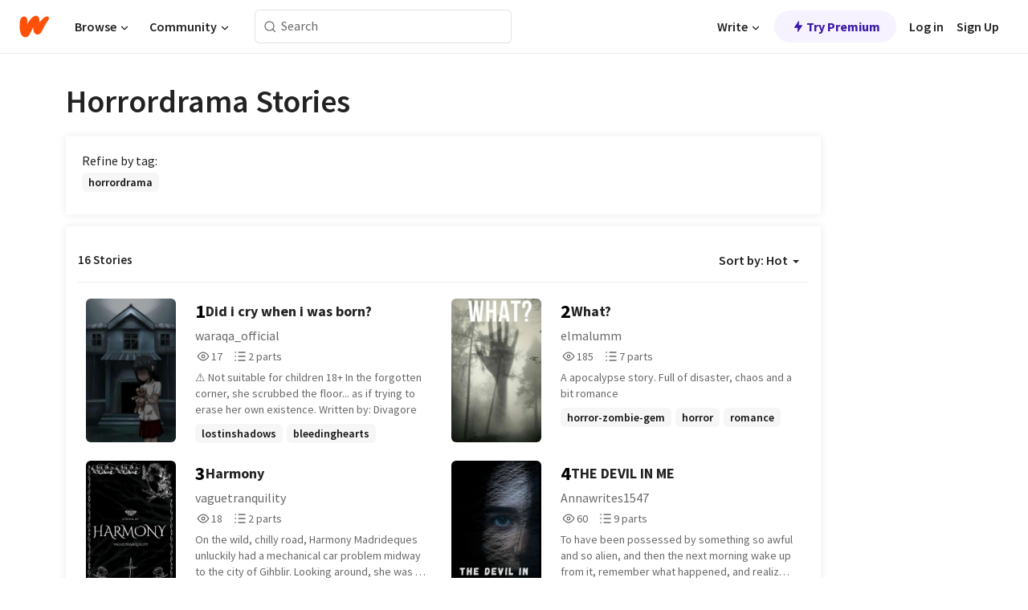

--- FILE ---
content_type: text/html; charset=utf-8
request_url: https://mobile.wattpad.com/stories/horrordrama
body_size: 22959
content:
<!DOCTYPE html><html lang="en-US" dir="ltr"><head><meta charSet="utf-8"/><meta name="viewport" content="width=device-width,initial-scale=1"/><meta name="description" content="Read the most popular horrordrama stories on Wattpad, the world&#x27;s largest social storytelling platform."/><meta name="robots" content="index,follow"/><meta property="fb:pages" content="127093020051"/><meta property="og:title" content="Popular in horrordrama"/><meta property="og:url" content="https://www.wattpad.com/stories/horrordrama/hot"/><meta property="og:description" content="Read the most popular horrordrama stories on Wattpad, the world&#x27;s largest social storytelling platform."/><meta property="og:site_name" content="Wattpad"/><title>Horrordrama Stories - Wattpad</title><script type="application/ld+json">{"@context":"http://schema.org","@type":"ItemList","itemListElement":[{"@context":"http://schema.org","@type":"ListItem","name":"Did i cry when i was born?","description":"⚠️ Not suitable for children  18+\n\nIn the forgotten corner, she scrubbed the floor... as if trying to erase her own existence.\n\nWritten by:  Divagore","url":"https://www.wattpad.com/story/399871904-did-i-cry-when-i-was-born","position":1},{"@context":"http://schema.org","@type":"ListItem","name":" What?  ","description":"A apocalypse story. Full of disaster,  chaos and a bit romance","url":"https://www.wattpad.com/story/137226095-what","position":2},{"@context":"http://schema.org","@type":"ListItem","name":"Harmony","description":"On the wild, chilly road, Harmony Madrideques unluckily had a mechanical car problem midway to the city of Gihblir. Looking around, she was so unfortunate to have her car broken down and stranded in Mintrodas-a town where salvation is a myth, rumors have it-but she was completely unaware. Hesitating due to the town's eerie vibe and a place of literal creepiness, she still found herself walking toward it to call for help, even if she didn't want to.\n\nUnbeknownst to her, the town was filled with strange people, burning each other's souls, and dragging themselves to hell itself. Driven by obsession with purity, their eyes were obviously hungry for carnal pleasure-death and sacrificial rites.\n\nHarmony's life, once filled with joy and happiness, enjoying the normal life she had lived, will soon come to an end, as she will find herself tangled with a twisted fate of cruelty, monstrosity, and barbaric, inevitable destiny. Battered hard by life, killing became her weapon for survival.\n\nEach tear that fell screams her silent suffering from the torturous battle she endured; every drop of blood that was shed was not worth the revenge, and so, she finds herself desperately escaping the life she never wished to be hers.\n\nWill she be able to escape, or will she continue to survive until death finds its way to crawl into her path? Does sacrificing mean losing the morality she never imagined losing amidst the war she faces?\n\nLife sure finds a way to sync its rhythm with luck and chance, but Harmony-her name itself-never had the chance to fit in.","url":"https://www.wattpad.com/story/362363318-harmony","position":3},{"@context":"http://schema.org","@type":"ListItem","name":"THE DEVIL IN ME","description":"To have been possessed by something so awful and so alien, and then the next morning wake up from it, remember what happened, and realize what I had done, with a clear mind and all my essential moral and ethical feelings intact at that moment, [I was] absolutely horrified that I was capable of doing something like that.\n\n      Anna Claire, a 20-year-old girl brutally murdered Millie Byers on 15 November 2016. The cops questioned her about the incident and she just replies &quot;I WAS POSSESSED.&quot;\n\nWas she really possessed or is it all just a charade? Let's see what happens in the upcoming chapters.","url":"https://www.wattpad.com/story/341431518-the-devil-in-me","position":4},{"@context":"http://schema.org","@type":"ListItem","name":"THE STRANGER","description":"when maya met an stranger","url":"https://www.wattpad.com/story/324759802-the-stranger","position":5},{"@context":"http://schema.org","@type":"ListItem","name":"End of the road","description":"It's the final year of high school, and the friend group is drifting apart.\n\nIn a last ditch effort to keep everyone together before graduation, Theo proposes a road trip- one final adventure before they go their separate ways. The others agree, but not without some reluctance.\n\nOnce they're on the road, things seem to go smoothly... aside from the growing tension between a certain pair.\nWhat could go wrong?\n\n\nTurns out, a lot can.\n\n-\n\nS&P\n\n1st book","url":"https://www.wattpad.com/story/396355694-end-of-the-road","position":6},{"@context":"http://schema.org","@type":"ListItem","name":"Harringtons sister","description":"full idea credits to @sameezyy \nand Full credits to the Duffers Brothers!\n&quot;-Is that Steve Harrington's little sister?&quot;\n&quot;-Yeah so what? shes stupid!&quot;\n&quot;-Fuck you Wheeler!&quot;\nStephanie Harrington isn't the type of girl whos making friends.\nShe likes to get in trouble!\n\nShe has been doing online school since 4th grade,\nall because of the fight between her and Mike Wheeler.\nWhen she gets back she doesn't want friends.\nBut will that change when she meets this group of 4?\nWill she change when she finally find an group of people,\nwho care about her?\nwanna find out? Read this story!\nMike Wheeler x Fem oc","url":"https://www.wattpad.com/story/317085033-harringtons-sister","position":7},{"@context":"http://schema.org","@type":"ListItem","name":"Unforgiving ","description":"","url":"https://www.wattpad.com/story/204799394-unforgiving","position":8},{"@context":"http://schema.org","@type":"ListItem","name":"The Haunting of Braidwood Manor","description":"This story is about house/Manor which was built 100 years ago and the dark secrets about that. This story also includes Drama, Horror, Mystery","url":"https://www.wattpad.com/story/287972736-the-haunting-of-braidwood-manor","position":9},{"@context":"http://schema.org","@type":"ListItem","name":"House Escape: The Village returns","description":"Everyone from The Village: house escape is back for another round. Will everything turn out the same? Or will they all meet the same fate as before.","url":"https://www.wattpad.com/story/160040387-house-escape-the-village-returns","position":10},{"@context":"http://schema.org","@type":"ListItem","name":"THE AFTERMATH (A TEENWOLF STORY)","description":"Allison's death devastated the whole pack of wolf but what happen when Scott swears to bring her back going against his whole pack\n\n\nfind out in the story👉👉👉","url":"https://www.wattpad.com/story/237235401-the-aftermath-a-teenwolf-story","position":11},{"@context":"http://schema.org","@type":"ListItem","name":"Fear & Dread Part III","description":"In the dying heart of the Wild West, where the sun burns red over plains littered with ghosts, a wounded cowboy rides alone. His family slaughtered, his faith shattered, and his body festering from the past, he hunted vengeance across a land already soaked in blood.\n\nBut as night falls over the desolate prairie, the lines between justice and madness blur. Shadows whisper through the grass, and the ghosts of both the innocent and the guilty close in. The land remembers. The bison, the wind, even the starship bear silent witness to the endless cycle of vengeance disguised as civilization.\n\n&quot;Civilized Genocide&quot; tells a story of wrath, guilt, and revelation-a haunting tale of a man confronting not only his enemies but the monstrous reflection of his own world.","url":"https://www.wattpad.com/story/403963495-fear-dread-part-iii","position":12},{"@context":"http://schema.org","@type":"ListItem","name":"ZIMBABWEAN HORROR STORIES","description":"A book combined with so many short horror stories that will have you on the edge of your seats. Explore a world full of horrific scenes that will have your heart's pounding in fear. If you have a fetish for horror then this is the book for you. Enjoy these frightening stories from our very own different Zimbabwean African authors.","url":"https://www.wattpad.com/story/233861892-zimbabwean-horror-stories","position":13},{"@context":"http://schema.org","@type":"ListItem","name":"Find Me","description":"I was abandoned, \nlost, and alone until I met Sarah. Sarah was a loving, beautiful, little girl that helped me through my rough spots and guided me back  to my full potential. Until I had to leave with Sarah's only other friend Roderick, Where we left her to believe we were never really there. Then she needed us more than ever, because she was in a life or death matter, and we needed to rush and be there or else she wouldn't make it.","url":"https://www.wattpad.com/story/113546450-find-me","position":14},{"@context":"http://schema.org","@type":"ListItem","name":"The Destiny's Choice| SS#1","description":"The Destiny's choice (Sad series #1)\n\n A boy who doesn't want laugh. A cranky, rude, and hates sweet stuff. He lived his life full of anger and pain.That's why he promise himself never to love again. Until he meet a girl and everything went to a whirl. Will the girl love him back? \n\nWill they have an happy ending?\n\nWill the destiny makes a way to cross their path all over again? \n\nFind out what's the destiny's choice.\n\n(On going)\n\nDate started: July 7, 2019\nDate finished:","url":"https://www.wattpad.com/story/189269003-the-destiny%27s-choice-ss-1","position":15},{"@context":"http://schema.org","@type":"ListItem","name":"\"Castle of Chaos: The Dimitrescu Family Chronicles\" Resident Evil Family Comedy ","description":"Alcina Dimitrescu has ruled her castle for decades, feared by all who dare approach-but loneliness has crept into even the tallest of towers. Determined to bring joy back to their mother's life, her daughters-Daniela, Cassandra, and Bela-take matters into their own hands. But rather than finding a love for their mother, they create one... patchwork, Mold-infused, and stitched together from the remnants of Miranda's experiments.\n\nEnter Isolde, a spirited creation who soon finds herself navigating family drama, chaotic castle antics, and the occasional Mold-fueled horror. Together, they confront shadows, survive Miranda's manipulations, and discover that family isn't just blood-it's laughter, chaos, love, and a little bit of mischief.\n\nFrom horrifying Mold battles to heartwarming sibling moments, follow the Dimitrescu family as they redefine what it means to be a family in a castle full of secrets, shadows, and surprises.","url":"https://www.wattpad.com/story/402044069-castle-of-chaos-the-dimitrescu-family-chronicles","position":16}],"numberOfItems":16,"description":"The Top 1000: Best horrordrama Stories","mainEntityOfPage":{"@type":"CollectionPage","@id":"https://www.wattpad.com/stories/horrordrama/hot"},"name":"Popular in horrordrama","url":"https://www.wattpad.com/stories/horrordrama/hot","itemListOrder":"Ascending","disambiguatingDescription":"Read the most popular horrordrama stories on Wattpad, the world's largest social storytelling platform."}</script><link rel="stylesheet" href="/wp-web-assets/build/css-bundle-QVTQ52G6.css"/><link rel="preload" as="font" href="/wp-web-assets/fonts/Source_Sans_Pro/SourceSansPro-Regular.ttf" crossorigin="anonymous"/><link rel="preload" as="font" href="/wp-web-assets/fonts/Source_Sans_Pro/SourceSansPro-SemiBold.ttf" crossorigin="anonymous"/><link rel="stylesheet" href="/wp-web-assets/build/_assets/fonts-XNHMJ6ZM.css"/><link rel="stylesheet" href="/wp-web-assets/build/_assets/tokens-2GVK43A7.css"/><link rel="stylesheet" href="/wp-web-assets/build/_assets/main-PXKQW5MQ.css"/><link rel="stylesheet" href="/wp-web-assets/build/_assets/react-tooltip-HIHMAPNF.css"/><link rel="stylesheet" href="/wp-web-assets/build/_assets/splide.min-AQNS3YPQ.css"/><script type="text/javascript">window.dataLayer=[];</script><script>window.wattpad={"userCountryCode":"US","testGroups":{"SPECIAL_AD_EXEMPT":false,"USE_IMAGE_MOD":false,"GDPR_ADS_EXPERIENCE":false,"USE_33ACROSS":false,"EXCLUDE_PREBID_PARTNERS":false,"DELAY_ADS":false,"PREBID_BETA":false,"USE_KEVEL":true,"USE_AFP":true,"ADS_IN_WATTPAD_ORIGINALS":true,"IS_IN_MATURE_GATING":false,"IS_SERIES_REDESIGN":true,"IS_FREE_ORIGINALS_EXPERIMENT":true,"IS_WATTYS_SHORTLIST":false,"IS_WRITER_STORY_NEW_MIGRATION":false,"USE_ADS_ELIGIBILITY":true,"IS_PROMOTED_READING_LIST":false,"IS_NEW_UPDATES_PAGE":false,"IS_IN_CHECK_ADS_READINESS":false,"IS_SOCIAL_FEED":false,"IS_STORY_PAGE_REDESIGN":false},"currentUser":null,"deviceType":"desktop","revision":"6d7760976424f81ff461b18b9f70498f85c7570b","categoryList":{"0":"genre-uncategorized","1":"genre-teen-fiction","2":"genre-poetry","3":"genre-fantasy","4":"genre-romance","5":"genre-science-fiction","6":"genre-fanfiction","7":"genre-humor","8":"genre-mystery-thriller","9":"genre-horror","10":"genre-classics","11":"genre-adventure","12":"genre-paranormal","13":"genre-spiritual","14":"genre-action","16":"genre-non-fiction","17":"genre-short-stories","18":"genre-vampire","19":"genre-random","21":"genre-general-fiction","22":"genre-werewolf","23":"genre-historical-fiction","24":"genre-chick-lit"},"isWpWeb":true,"afpConfig":{"hostAccountId":"pub-9506570645588245"},"canvaApiKey":"gpJZaH8RjnukEBMR5tYrmnsY"}</script><script src="https://accounts.google.com/gsi/client" async="" defer=""></script></head><body class="theme-6"><noscript><iframe src="//www.googletagmanager.com/ns.html?id=GTM-WD9JLB" height="0" width="0" style="display:none;visibility:hidden" title="Needed for jsx-Ally complaint" aria-hidden="true"></iframe></noscript><div id="g_id_onload" data-client_id="819350800788-s42oc45ge5shd8hkimbj2broh7l6j7h6.apps.googleusercontent.com" data-login_uri="https://www.wattpad.com/auth/google-auth?nextUrl=%2Fstories%2Fhorrordrama" data-is_one_tap="true" data-cancel_on_tap_outside="false" data-use_fedcm_for_prompt="true"></div><div><header class="_07XRA oUExN"><nav class="gMmKF"><ul class="sGq-H"><li class="Gzeg3"><a class="zIi3k" href="https://www.wattpad.com" title="Wattpad Home" aria-label="Home"><img class="At9TR" src="/wp-web-assets/images/wattpad-logo.svg" alt="Wattpad Logo" data-testid="wp-logo-orange"/></a></li><li class="NkmE9 jDGZF"><div id="discover-dropdown" class="avnzx false KE7WT" data-testid="discover-dropdown"><button class="DMdhq OCdPW">Browse<img class="S1mMa" src="/wp-web-assets/images/wp-chevron-down.svg" alt="" data-testid="wp_chevron_down"/></button></div></li><li class="NkmE9"><div id="community-dropdown" class="avnzx false KE7WT" data-testid="community-dropdown"><button class="DMdhq OCdPW">Community<img class="S1mMa" src="/wp-web-assets/images/wp-chevron-down.svg" alt="" data-testid="wp_chevron_down"/></button></div></li></ul></nav><div class="lXfdp gMmKF"><div class="wDLq1"><form class="VOZUu" action="/getmobile" method="post" role="search" name="search"><button class="_8r2SK U-dRJ" type="submit" aria-label="Search"><svg xmlns="http://www.w3.org/2000/svg" width="15" height="15" viewBox="0 0 15 15" fill="none"><path fill-rule="evenodd" clip-rule="evenodd" d="M1.5999 6.49844C1.5999 3.79224 3.79371 1.59844 6.4999 1.59844C9.2061 1.59844 11.3999 3.79224 11.3999 6.49844C11.3999 9.20463 9.2061 11.3984 6.4999 11.3984C3.79371 11.3984 1.5999 9.20463 1.5999 6.49844ZM6.4999 0.398438C3.13097 0.398438 0.399902 3.1295 0.399902 6.49844C0.399902 9.86737 3.13097 12.5984 6.4999 12.5984C7.99441 12.5984 9.36338 12.061 10.4241 11.1688C10.4515 11.2618 10.5019 11.3494 10.5752 11.4227L13.0501 13.8976C13.2844 14.1319 13.6643 14.1319 13.8986 13.8976C14.133 13.6633 14.133 13.2834 13.8986 13.0491L11.4238 10.5742C11.3504 10.5008 11.2629 10.4505 11.1699 10.423C12.0623 9.36227 12.5999 7.99313 12.5999 6.49844C12.5999 3.1295 9.86884 0.398438 6.4999 0.398438Z" fill="#121212" fill-opacity="0.64"></path></svg></button><input class="_6Hiiv" type="text" placeholder="Search" name="query" autoComplete="off"/></form></div></div><div class="ZFD-B gMmKF"><ul class="sGq-H"><li class="NkmE9 oAArJ"><div id="writer-opportunities-dropdown" class="avnzx false KE7WT" data-testid="writer-opportunities-dropdown"><button class="DMdhq OCdPW">Write<img class="S1mMa" src="/wp-web-assets/images/wp-chevron-down.svg" alt="" data-testid="wp_chevron_down"/></button></div></li><li class="oAArJ"><button class="_5FXgC"><span class="ahwLl"><svg xmlns="http://www.w3.org/2000/svg" width="20" height="20" viewBox="0 0 20 20" fill="none"><path d="M9.38562 11.778L8.95363 16.0545C8.89557 16.6292 9.64434 16.8996 9.96699 16.4205L14.9043 9.08896C15.1528 8.72003 14.8884 8.2233 14.4436 8.2233H10.6144L11.0464 3.94683C11.1044 3.37214 10.3557 3.10166 10.033 3.58077L5.09567 10.9123C4.84721 11.2813 5.11159 11.778 5.55639 11.778H9.38562Z" fill="var(--ds-base-2-60)"></path></svg></span>Try Premium</button></li></ul><div class="YJeR-"><ul class="At9TR sGq-H"><li class="T7-fP NkmE9"><button class="Rer7C transparent-button iUT2X">Log in</button></li><li class="NkmE9"><button class="Rer7C transparent-button iUT2X">Sign Up</button></li></ul><a href="https://www.wattpad.com/login" rel="noopener noreferrer" class="ab56F"><button class="undefined "><svg width="16" height="16" viewBox="0 0 24 24" fill="none" stroke="#6f6f6f" stroke-width="2" aria-hidden="true" stroke-linecap="round" stroke-linejoin="round"><path d="M20 21v-2a4 4 0 0 0-4-4H8a4 4 0 0 0-4 4v2"></path><circle cx="12" cy="7" r="4"></circle></svg></button></a></div></div><nav data-testid="mobile-header" class="LGHtv"><div class="LMr2z"><a class="_6tefj" href="https://www.wattpad.com" aria-label="Home"><img class="zIi3k" width="32" height="25" src="/wp-web-assets/images/wattpad-logo.svg" alt="Wattpad Logo" data-testid="logo"/></a><a class="_6tefj" href="https://www.wattpad.com/search" data-testid="search" aria-label="Search"><img src="/wp-web-assets/images/wp-search.svg" alt=""/></a></div></nav></header></div><div class="_4eQHP"><div class="YWvSv"><div class="_8rIHD h9fFM"><h1>Horrordrama Stories</h1></div><div><div class="q1nk0 wrsj0"><div class="BHKGM">Refine by tag:</div><div class="aVlTH wrsj0"><div class="yl-VP okGI7" data-testid="tag-carousel"><div class="no-text-decoration-on-focus no-text-decoration-on-hover XZbAz pill__pziVI light-variant__fymht default-size__BJ5Po default-accent__YcamO square-shape__V66Yy clickable__llABU gap-for-default-pill__d6nVx" href=""><span class="typography-label-small-semi">horrordrama</span></div></div></div></div><div><div class="CEEJt Kn30N"><div class="yl-VP okGI7" data-testid="tag-carousel"><div class="no-text-decoration-on-focus no-text-decoration-on-hover XZbAz pill__pziVI light-variant__fymht default-size__BJ5Po default-accent__YcamO square-shape__V66Yy clickable__llABU gap-for-default-pill__d6nVx" href=""><span class="typography-label-small-semi">horrordrama</span></div></div></div></div></div><div class="-EuIl"><div class="gmXJB"><h4 class="_3W8uT">16 Stories</h4><div id="sort-by-dropdown" class="avnzx false undefined" data-testid="sort-by-dropdown"><button class="DMdhq I4O2X">Sort by:<!-- --> <!-- -->Hot<span class="f-qaY" data-testid="caret"></span></button></div></div><div id="scroll-div"><div class="qX97m"><ul class="t9bBC _1tCAd"><li class="FVPgf"><div class="bZ2sF"><div class="sjEcX"><div class="gbXNH"><a class="HsS0N" href="https://www.wattpad.com/story/399871904-did-i-cry-when-i-was-born"><div class="_2Bg8X"><div class="coverWrapper__t2Ve8" data-testid="cover"><img class="cover__BlyZa flexible__bq0Qp" src="https://img.wattpad.com/cover/399871904-256-k59203.jpg" alt="Did i cry when i was born? by waraqa_official" srcSet="https://img.wattpad.com/cover/399871904-288-k59203.jpg 1x, https://img.wattpad.com/cover/399871904-416-k59203.jpg 1.5x, https://img.wattpad.com/cover/399871904-512-k59203.jpg 2x" data-testid="image"/></div></div></a></div><div class="pyTju"><div class="JFhNJ"><div class="bb0Gk">1</div><a class="HsS0N" href="https://www.wattpad.com/story/399871904-did-i-cry-when-i-was-born"><div class="MF8XD">Did i cry when i was born?</div></a></div><a class="HsS0N" href="https://www.wattpad.com/user/waraqa_official"><div class="CS12a">waraqa_official</div></a><div class="zxDQP" data-testid="story-stats"><ul class="n0iXe bheBj"><li class="_0jt-y ViutA"><div class="uG9U1"><svg width="16" height="16" fill="none" xmlns="http://www.w3.org/2000/svg" viewBox="0 0 24 24" role="img" aria-labelledby="" aria-hidden="false"><title id="">WpView</title><path d="M1.82 10.357c-.353.545-.594.975-.723 1.233a.916.916 0 0 0 0 .82c.129.258.37.688.723 1.233a18.78 18.78 0 0 0 2.063 2.65C6.19 18.754 8.902 20.25 12 20.25c3.098 0 5.81-1.497 8.117-3.956a18.784 18.784 0 0 0 2.063-2.65c.352-.546.594-.976.723-1.234a.916.916 0 0 0 0-.82c-.129-.258-.37-.688-.723-1.233a18.786 18.786 0 0 0-2.063-2.65C17.81 5.246 15.098 3.75 12 3.75c-3.098 0-5.81 1.496-8.117 3.956a18.782 18.782 0 0 0-2.063 2.65Zm3.4 4.683A16.969 16.969 0 0 1 2.963 12a16.97 16.97 0 0 1 2.259-3.04C7.21 6.837 9.484 5.585 12 5.585c2.517 0 4.788 1.253 6.78 3.377A16.973 16.973 0 0 1 21.037 12a16.97 16.97 0 0 1-2.259 3.04c-1.99 2.122-4.262 3.376-6.779 3.376-2.516 0-4.788-1.254-6.78-3.377Z" fill="#121212"></path><path d="M8.333 12a3.667 3.667 0 1 0 7.334 0 3.667 3.667 0 0 0-7.334 0Zm5.5 0a1.833 1.833 0 1 1-3.666 0 1.833 1.833 0 0 1 3.666 0Z" fill="#121212"></path></svg></div><span class="sr-only">Reads 17</span><div class="stats-value"><div aria-hidden="true" data-testid="stats-value-container"><span class="sr-only">17</span><span class="_5TZHL cBfL0" aria-hidden="true" data-testid="stats-value">17</span></div></div></li><li class="_0jt-y ViutA"><div class="uG9U1"><svg width="16" height="16" fill="none" xmlns="http://www.w3.org/2000/svg" viewBox="0 0 24 24" role="img" aria-labelledby="" aria-hidden="false"><title id="">WpPart</title><path d="M8.25 4.5c0 .69.56 1.25 1.25 1.25h11.25a1.25 1.25 0 1 0 0-2.5H9.5c-.69 0-1.25.56-1.25 1.25ZM3.25 5.75a1.25 1.25 0 1 0 0-2.5 1.25 1.25 0 0 0 0 2.5ZM4.5 12A1.25 1.25 0 1 1 2 12a1.25 1.25 0 0 1 2.5 0ZM4.5 19.5a1.25 1.25 0 1 1-2.5 0 1.25 1.25 0 0 1 2.5 0ZM8.25 12c0 .69.56 1.25 1.25 1.25h11.25a1.25 1.25 0 1 0 0-2.5H9.5c-.69 0-1.25.56-1.25 1.25ZM9.5 20.75a1.25 1.25 0 1 1 0-2.5h11.25a1.25 1.25 0 0 1 0 2.5H9.5Z" fill="#121212"></path></svg></div><span class="sr-only">Parts 2</span><div class="stats-value"><div aria-hidden="true" data-testid="stats-value-container"><span class="sr-only">2</span><span class="_5TZHL cBfL0" aria-hidden="true" data-testid="stats-value">2 parts</span></div></div></li></ul></div><div class="RHuBB">⚠️ Not suitable for children  18+

In the forgotten corner, she scrubbed the floor... as if trying to erase her own existence.

Written by:  Divagore</div><div class="-pwvK"><div class="-GazY" data-testid="tag-meta"><ul class="l4JT9"><li><a class="no-text-decoration-on-focus no-text-decoration-on-hover pill__pziVI light-variant__fymht default-size__BJ5Po default-accent__YcamO square-shape__V66Yy clickable__llABU gap-for-default-pill__d6nVx" href="https://www.wattpad.com/stories/lostinshadows"><span class="typography-label-small-semi">lostinshadows</span></a></li><li><a class="no-text-decoration-on-focus no-text-decoration-on-hover pill__pziVI light-variant__fymht default-size__BJ5Po default-accent__YcamO square-shape__V66Yy clickable__llABU gap-for-default-pill__d6nVx" href="https://www.wattpad.com/stories/bleedinghearts"><span class="typography-label-small-semi">bleedinghearts</span></a></li><li><a class="no-text-decoration-on-focus no-text-decoration-on-hover pill__pziVI light-variant__fymht default-size__BJ5Po default-accent__YcamO square-shape__V66Yy clickable__llABU gap-for-default-pill__d6nVx" href="https://www.wattpad.com/stories/hauntedchildhood"><span class="typography-label-small-semi">hauntedchildhood</span></a></li></ul><span class="Oo0fc xQ7tD">+7 more</span></div></div></div></div></div></li><li class="FVPgf"><div class="bZ2sF"><div class="sjEcX"><div class="gbXNH"><a class="HsS0N" href="https://www.wattpad.com/story/137226095-what"><div class="_2Bg8X"><div class="coverWrapper__t2Ve8" data-testid="cover"><img class="cover__BlyZa flexible__bq0Qp" src="https://img.wattpad.com/cover/137226095-256-k490868.jpg" alt=" What?   by elmalumm" srcSet="https://img.wattpad.com/cover/137226095-288-k490868.jpg 1x, https://img.wattpad.com/cover/137226095-416-k490868.jpg 1.5x, https://img.wattpad.com/cover/137226095-512-k490868.jpg 2x" data-testid="image"/></div></div></a></div><div class="pyTju"><div class="JFhNJ"><div class="bb0Gk">2</div><a class="HsS0N" href="https://www.wattpad.com/story/137226095-what"><div class="MF8XD"> What?  </div></a></div><a class="HsS0N" href="https://www.wattpad.com/user/elmalumm"><div class="CS12a">elmalumm</div></a><div class="zxDQP" data-testid="story-stats"><ul class="n0iXe bheBj"><li class="_0jt-y ViutA"><div class="uG9U1"><svg width="16" height="16" fill="none" xmlns="http://www.w3.org/2000/svg" viewBox="0 0 24 24" role="img" aria-labelledby="" aria-hidden="false"><title id="">WpView</title><path d="M1.82 10.357c-.353.545-.594.975-.723 1.233a.916.916 0 0 0 0 .82c.129.258.37.688.723 1.233a18.78 18.78 0 0 0 2.063 2.65C6.19 18.754 8.902 20.25 12 20.25c3.098 0 5.81-1.497 8.117-3.956a18.784 18.784 0 0 0 2.063-2.65c.352-.546.594-.976.723-1.234a.916.916 0 0 0 0-.82c-.129-.258-.37-.688-.723-1.233a18.786 18.786 0 0 0-2.063-2.65C17.81 5.246 15.098 3.75 12 3.75c-3.098 0-5.81 1.496-8.117 3.956a18.782 18.782 0 0 0-2.063 2.65Zm3.4 4.683A16.969 16.969 0 0 1 2.963 12a16.97 16.97 0 0 1 2.259-3.04C7.21 6.837 9.484 5.585 12 5.585c2.517 0 4.788 1.253 6.78 3.377A16.973 16.973 0 0 1 21.037 12a16.97 16.97 0 0 1-2.259 3.04c-1.99 2.122-4.262 3.376-6.779 3.376-2.516 0-4.788-1.254-6.78-3.377Z" fill="#121212"></path><path d="M8.333 12a3.667 3.667 0 1 0 7.334 0 3.667 3.667 0 0 0-7.334 0Zm5.5 0a1.833 1.833 0 1 1-3.666 0 1.833 1.833 0 0 1 3.666 0Z" fill="#121212"></path></svg></div><span class="sr-only">Reads 185</span><div class="stats-value"><div aria-hidden="true" data-testid="stats-value-container"><span class="sr-only">185</span><span class="_5TZHL cBfL0" aria-hidden="true" data-testid="stats-value">185</span></div></div></li><li class="_0jt-y ViutA"><div class="uG9U1"><svg width="16" height="16" fill="none" xmlns="http://www.w3.org/2000/svg" viewBox="0 0 24 24" role="img" aria-labelledby="" aria-hidden="false"><title id="">WpPart</title><path d="M8.25 4.5c0 .69.56 1.25 1.25 1.25h11.25a1.25 1.25 0 1 0 0-2.5H9.5c-.69 0-1.25.56-1.25 1.25ZM3.25 5.75a1.25 1.25 0 1 0 0-2.5 1.25 1.25 0 0 0 0 2.5ZM4.5 12A1.25 1.25 0 1 1 2 12a1.25 1.25 0 0 1 2.5 0ZM4.5 19.5a1.25 1.25 0 1 1-2.5 0 1.25 1.25 0 0 1 2.5 0ZM8.25 12c0 .69.56 1.25 1.25 1.25h11.25a1.25 1.25 0 1 0 0-2.5H9.5c-.69 0-1.25.56-1.25 1.25ZM9.5 20.75a1.25 1.25 0 1 1 0-2.5h11.25a1.25 1.25 0 0 1 0 2.5H9.5Z" fill="#121212"></path></svg></div><span class="sr-only">Parts 7</span><div class="stats-value"><div aria-hidden="true" data-testid="stats-value-container"><span class="sr-only">7</span><span class="_5TZHL cBfL0" aria-hidden="true" data-testid="stats-value">7 parts</span></div></div></li></ul></div><div class="RHuBB">A apocalypse story. Full of disaster,  chaos and a bit romance</div><div class="-pwvK"><div class="-GazY" data-testid="tag-meta"><ul class="l4JT9"><li><a class="no-text-decoration-on-focus no-text-decoration-on-hover pill__pziVI light-variant__fymht default-size__BJ5Po default-accent__YcamO square-shape__V66Yy clickable__llABU gap-for-default-pill__d6nVx" href="https://www.wattpad.com/stories/horror-zombie-gem"><span class="typography-label-small-semi">horror-zombie-gem</span></a></li><li><a class="no-text-decoration-on-focus no-text-decoration-on-hover pill__pziVI light-variant__fymht default-size__BJ5Po default-accent__YcamO square-shape__V66Yy clickable__llABU gap-for-default-pill__d6nVx" href="https://www.wattpad.com/stories/horror"><span class="typography-label-small-semi">horror</span></a></li><li><a class="no-text-decoration-on-focus no-text-decoration-on-hover pill__pziVI light-variant__fymht default-size__BJ5Po default-accent__YcamO square-shape__V66Yy clickable__llABU gap-for-default-pill__d6nVx" href="https://www.wattpad.com/stories/romance"><span class="typography-label-small-semi">romance</span></a></li></ul><span class="Oo0fc xQ7tD">+7 more</span></div></div></div></div></div></li><li class="FVPgf"><div class="bZ2sF"><div class="sjEcX"><div class="gbXNH"><a class="HsS0N" href="https://www.wattpad.com/story/362363318-harmony"><div class="_2Bg8X"><div class="coverWrapper__t2Ve8" data-testid="cover"><img class="cover__BlyZa flexible__bq0Qp" src="https://img.wattpad.com/cover/362363318-256-k205671.jpg" alt="Harmony by vaguetranquility" srcSet="https://img.wattpad.com/cover/362363318-288-k205671.jpg 1x, https://img.wattpad.com/cover/362363318-416-k205671.jpg 1.5x, https://img.wattpad.com/cover/362363318-512-k205671.jpg 2x" data-testid="image"/></div></div></a></div><div class="pyTju"><div class="JFhNJ"><div class="bb0Gk">3</div><a class="HsS0N" href="https://www.wattpad.com/story/362363318-harmony"><div class="MF8XD">Harmony</div></a></div><a class="HsS0N" href="https://www.wattpad.com/user/vaguetranquility"><div class="CS12a">vaguetranquility</div></a><div class="zxDQP" data-testid="story-stats"><ul class="n0iXe bheBj"><li class="_0jt-y ViutA"><div class="uG9U1"><svg width="16" height="16" fill="none" xmlns="http://www.w3.org/2000/svg" viewBox="0 0 24 24" role="img" aria-labelledby="" aria-hidden="false"><title id="">WpView</title><path d="M1.82 10.357c-.353.545-.594.975-.723 1.233a.916.916 0 0 0 0 .82c.129.258.37.688.723 1.233a18.78 18.78 0 0 0 2.063 2.65C6.19 18.754 8.902 20.25 12 20.25c3.098 0 5.81-1.497 8.117-3.956a18.784 18.784 0 0 0 2.063-2.65c.352-.546.594-.976.723-1.234a.916.916 0 0 0 0-.82c-.129-.258-.37-.688-.723-1.233a18.786 18.786 0 0 0-2.063-2.65C17.81 5.246 15.098 3.75 12 3.75c-3.098 0-5.81 1.496-8.117 3.956a18.782 18.782 0 0 0-2.063 2.65Zm3.4 4.683A16.969 16.969 0 0 1 2.963 12a16.97 16.97 0 0 1 2.259-3.04C7.21 6.837 9.484 5.585 12 5.585c2.517 0 4.788 1.253 6.78 3.377A16.973 16.973 0 0 1 21.037 12a16.97 16.97 0 0 1-2.259 3.04c-1.99 2.122-4.262 3.376-6.779 3.376-2.516 0-4.788-1.254-6.78-3.377Z" fill="#121212"></path><path d="M8.333 12a3.667 3.667 0 1 0 7.334 0 3.667 3.667 0 0 0-7.334 0Zm5.5 0a1.833 1.833 0 1 1-3.666 0 1.833 1.833 0 0 1 3.666 0Z" fill="#121212"></path></svg></div><span class="sr-only">Reads 18</span><div class="stats-value"><div aria-hidden="true" data-testid="stats-value-container"><span class="sr-only">18</span><span class="_5TZHL cBfL0" aria-hidden="true" data-testid="stats-value">18</span></div></div></li><li class="_0jt-y ViutA"><div class="uG9U1"><svg width="16" height="16" fill="none" xmlns="http://www.w3.org/2000/svg" viewBox="0 0 24 24" role="img" aria-labelledby="" aria-hidden="false"><title id="">WpPart</title><path d="M8.25 4.5c0 .69.56 1.25 1.25 1.25h11.25a1.25 1.25 0 1 0 0-2.5H9.5c-.69 0-1.25.56-1.25 1.25ZM3.25 5.75a1.25 1.25 0 1 0 0-2.5 1.25 1.25 0 0 0 0 2.5ZM4.5 12A1.25 1.25 0 1 1 2 12a1.25 1.25 0 0 1 2.5 0ZM4.5 19.5a1.25 1.25 0 1 1-2.5 0 1.25 1.25 0 0 1 2.5 0ZM8.25 12c0 .69.56 1.25 1.25 1.25h11.25a1.25 1.25 0 1 0 0-2.5H9.5c-.69 0-1.25.56-1.25 1.25ZM9.5 20.75a1.25 1.25 0 1 1 0-2.5h11.25a1.25 1.25 0 0 1 0 2.5H9.5Z" fill="#121212"></path></svg></div><span class="sr-only">Parts 2</span><div class="stats-value"><div aria-hidden="true" data-testid="stats-value-container"><span class="sr-only">2</span><span class="_5TZHL cBfL0" aria-hidden="true" data-testid="stats-value">2 parts</span></div></div></li></ul></div><div class="RHuBB">On the wild, chilly road, Harmony Madrideques unluckily had a mechanical car problem midway to the city of Gihblir. Looking around, she was so unfortunate to have her car broken down and stranded in Mintrodas-a town where salvation is a myth, rumors have it-but she was completely unaware. Hesitating due to the town&#x27;s eerie vibe and a place of literal creepiness, she still found herself walking toward it to call for help, even if she didn&#x27;t want to.

Unbeknownst to her, the town was filled with strange people, burning each other&#x27;s souls, and dragging themselves to hell itself. Driven by obsession with purity, their eyes were obviously hungry for carnal pleasure-death and sacrificial rites.

Harmony&#x27;s life, once filled with joy and happiness, enjoying the normal life she had lived, will soon come to an end, as she will find herself tangled with a twisted fate of cruelty, monstrosity, and barbaric, inevitable destiny. Battered hard by life, killing became her weapon for survival.

Each tear that fell screams her silent suffering from the torturous battle she endured; every drop of blood that was shed was not worth the revenge, and so, she finds herself desperately escaping the life she never wished to be hers.

Will she be able to escape, or will she continue to survive until death finds its way to crawl into her path? Does sacrificing mean losing the morality she never imagined losing amidst the war she faces?

Life sure finds a way to sync its rhythm with luck and chance, but Harmony-her name itself-never had the chance to fit in.</div><div class="-pwvK"><div class="-GazY" data-testid="tag-meta"><ul class="l4JT9"><li><a class="no-text-decoration-on-focus no-text-decoration-on-hover pill__pziVI light-variant__fymht default-size__BJ5Po default-accent__YcamO square-shape__V66Yy clickable__llABU gap-for-default-pill__d6nVx" href="https://www.wattpad.com/stories/thriller"><span class="typography-label-small-semi">thriller</span></a></li><li><a class="no-text-decoration-on-focus no-text-decoration-on-hover pill__pziVI light-variant__fymht default-size__BJ5Po default-accent__YcamO square-shape__V66Yy clickable__llABU gap-for-default-pill__d6nVx" href="https://www.wattpad.com/stories/survival"><span class="typography-label-small-semi">survival</span></a></li><li><a class="no-text-decoration-on-focus no-text-decoration-on-hover pill__pziVI light-variant__fymht default-size__BJ5Po default-accent__YcamO square-shape__V66Yy clickable__llABU gap-for-default-pill__d6nVx" href="https://www.wattpad.com/stories/dark"><span class="typography-label-small-semi">dark</span></a></li></ul><span class="Oo0fc xQ7tD">+12 more</span></div></div></div></div></div></li><li class="FVPgf"><div class="bZ2sF"><div class="sjEcX"><div class="gbXNH"><a class="HsS0N" href="https://www.wattpad.com/story/341431518-the-devil-in-me"><div class="_2Bg8X"><div class="coverWrapper__t2Ve8" data-testid="cover"><img class="cover__BlyZa flexible__bq0Qp" src="https://img.wattpad.com/cover/341431518-256-k311014.jpg" alt="THE DEVIL IN ME by Annawrites1547" srcSet="https://img.wattpad.com/cover/341431518-288-k311014.jpg 1x, https://img.wattpad.com/cover/341431518-416-k311014.jpg 1.5x, https://img.wattpad.com/cover/341431518-512-k311014.jpg 2x" data-testid="image"/></div></div></a></div><div class="pyTju"><div class="JFhNJ"><div class="bb0Gk">4</div><a class="HsS0N" href="https://www.wattpad.com/story/341431518-the-devil-in-me"><div class="MF8XD">THE DEVIL IN ME</div></a></div><a class="HsS0N" href="https://www.wattpad.com/user/Annawrites1547"><div class="CS12a">Annawrites1547</div></a><div class="zxDQP" data-testid="story-stats"><ul class="n0iXe bheBj"><li class="_0jt-y ViutA"><div class="uG9U1"><svg width="16" height="16" fill="none" xmlns="http://www.w3.org/2000/svg" viewBox="0 0 24 24" role="img" aria-labelledby="" aria-hidden="false"><title id="">WpView</title><path d="M1.82 10.357c-.353.545-.594.975-.723 1.233a.916.916 0 0 0 0 .82c.129.258.37.688.723 1.233a18.78 18.78 0 0 0 2.063 2.65C6.19 18.754 8.902 20.25 12 20.25c3.098 0 5.81-1.497 8.117-3.956a18.784 18.784 0 0 0 2.063-2.65c.352-.546.594-.976.723-1.234a.916.916 0 0 0 0-.82c-.129-.258-.37-.688-.723-1.233a18.786 18.786 0 0 0-2.063-2.65C17.81 5.246 15.098 3.75 12 3.75c-3.098 0-5.81 1.496-8.117 3.956a18.782 18.782 0 0 0-2.063 2.65Zm3.4 4.683A16.969 16.969 0 0 1 2.963 12a16.97 16.97 0 0 1 2.259-3.04C7.21 6.837 9.484 5.585 12 5.585c2.517 0 4.788 1.253 6.78 3.377A16.973 16.973 0 0 1 21.037 12a16.97 16.97 0 0 1-2.259 3.04c-1.99 2.122-4.262 3.376-6.779 3.376-2.516 0-4.788-1.254-6.78-3.377Z" fill="#121212"></path><path d="M8.333 12a3.667 3.667 0 1 0 7.334 0 3.667 3.667 0 0 0-7.334 0Zm5.5 0a1.833 1.833 0 1 1-3.666 0 1.833 1.833 0 0 1 3.666 0Z" fill="#121212"></path></svg></div><span class="sr-only">Reads 60</span><div class="stats-value"><div aria-hidden="true" data-testid="stats-value-container"><span class="sr-only">60</span><span class="_5TZHL cBfL0" aria-hidden="true" data-testid="stats-value">60</span></div></div></li><li class="_0jt-y ViutA"><div class="uG9U1"><svg width="16" height="16" fill="none" xmlns="http://www.w3.org/2000/svg" viewBox="0 0 24 24" role="img" aria-labelledby="" aria-hidden="false"><title id="">WpPart</title><path d="M8.25 4.5c0 .69.56 1.25 1.25 1.25h11.25a1.25 1.25 0 1 0 0-2.5H9.5c-.69 0-1.25.56-1.25 1.25ZM3.25 5.75a1.25 1.25 0 1 0 0-2.5 1.25 1.25 0 0 0 0 2.5ZM4.5 12A1.25 1.25 0 1 1 2 12a1.25 1.25 0 0 1 2.5 0ZM4.5 19.5a1.25 1.25 0 1 1-2.5 0 1.25 1.25 0 0 1 2.5 0ZM8.25 12c0 .69.56 1.25 1.25 1.25h11.25a1.25 1.25 0 1 0 0-2.5H9.5c-.69 0-1.25.56-1.25 1.25ZM9.5 20.75a1.25 1.25 0 1 1 0-2.5h11.25a1.25 1.25 0 0 1 0 2.5H9.5Z" fill="#121212"></path></svg></div><span class="sr-only">Parts 9</span><div class="stats-value"><div aria-hidden="true" data-testid="stats-value-container"><span class="sr-only">9</span><span class="_5TZHL cBfL0" aria-hidden="true" data-testid="stats-value">9 parts</span></div></div></li></ul></div><div class="RHuBB">To have been possessed by something so awful and so alien, and then the next morning wake up from it, remember what happened, and realize what I had done, with a clear mind and all my essential moral and ethical feelings intact at that moment, [I was] absolutely horrified that I was capable of doing something like that.

      Anna Claire, a 20-year-old girl brutally murdered Millie Byers on 15 November 2016. The cops questioned her about the incident and she just replies &quot;I WAS POSSESSED.&quot;

Was she really possessed or is it all just a charade? Let&#x27;s see what happens in the upcoming chapters.</div><div class="-pwvK"><div class="-GazY" data-testid="tag-meta"><ul class="l4JT9"><li><a class="no-text-decoration-on-focus no-text-decoration-on-hover pill__pziVI light-variant__fymht default-size__BJ5Po default-accent__YcamO square-shape__V66Yy clickable__llABU gap-for-default-pill__d6nVx" href="https://www.wattpad.com/stories/crime"><span class="typography-label-small-semi">crime</span></a></li><li><a class="no-text-decoration-on-focus no-text-decoration-on-hover pill__pziVI light-variant__fymht default-size__BJ5Po default-accent__YcamO square-shape__V66Yy clickable__llABU gap-for-default-pill__d6nVx" href="https://www.wattpad.com/stories/mysterycontest"><span class="typography-label-small-semi">mysterycontest</span></a></li><li><a class="no-text-decoration-on-focus no-text-decoration-on-hover pill__pziVI light-variant__fymht default-size__BJ5Po default-accent__YcamO square-shape__V66Yy clickable__llABU gap-for-default-pill__d6nVx" href="https://www.wattpad.com/stories/horror-thriller"><span class="typography-label-small-semi">horror-thriller</span></a></li></ul><span class="Oo0fc xQ7tD">+19 more</span></div></div></div></div></div></li><li class="FVPgf"><div class="bZ2sF"><div class="sjEcX"><div class="gbXNH"><a class="HsS0N" href="https://www.wattpad.com/story/324759802-the-stranger"><div class="_2Bg8X"><div class="coverWrapper__t2Ve8" data-testid="cover"><img class="cover__BlyZa flexible__bq0Qp" src="https://img.wattpad.com/cover/324759802-256-k267117.jpg" alt="THE STRANGER by unseensoo5" srcSet="https://img.wattpad.com/cover/324759802-288-k267117.jpg 1x, https://img.wattpad.com/cover/324759802-416-k267117.jpg 1.5x, https://img.wattpad.com/cover/324759802-512-k267117.jpg 2x" data-testid="image"/></div></div></a></div><div class="pyTju"><div class="JFhNJ"><div class="bb0Gk">5</div><a class="HsS0N" href="https://www.wattpad.com/story/324759802-the-stranger"><div class="MF8XD">THE STRANGER</div></a></div><a class="HsS0N" href="https://www.wattpad.com/user/unseensoo5"><div class="CS12a">unseensoo5</div></a><div class="zxDQP" data-testid="story-stats"><ul class="n0iXe bheBj"><li class="_0jt-y ViutA"><div class="uG9U1"><svg width="16" height="16" fill="none" xmlns="http://www.w3.org/2000/svg" viewBox="0 0 24 24" role="img" aria-labelledby="" aria-hidden="false"><title id="">WpView</title><path d="M1.82 10.357c-.353.545-.594.975-.723 1.233a.916.916 0 0 0 0 .82c.129.258.37.688.723 1.233a18.78 18.78 0 0 0 2.063 2.65C6.19 18.754 8.902 20.25 12 20.25c3.098 0 5.81-1.497 8.117-3.956a18.784 18.784 0 0 0 2.063-2.65c.352-.546.594-.976.723-1.234a.916.916 0 0 0 0-.82c-.129-.258-.37-.688-.723-1.233a18.786 18.786 0 0 0-2.063-2.65C17.81 5.246 15.098 3.75 12 3.75c-3.098 0-5.81 1.496-8.117 3.956a18.782 18.782 0 0 0-2.063 2.65Zm3.4 4.683A16.969 16.969 0 0 1 2.963 12a16.97 16.97 0 0 1 2.259-3.04C7.21 6.837 9.484 5.585 12 5.585c2.517 0 4.788 1.253 6.78 3.377A16.973 16.973 0 0 1 21.037 12a16.97 16.97 0 0 1-2.259 3.04c-1.99 2.122-4.262 3.376-6.779 3.376-2.516 0-4.788-1.254-6.78-3.377Z" fill="#121212"></path><path d="M8.333 12a3.667 3.667 0 1 0 7.334 0 3.667 3.667 0 0 0-7.334 0Zm5.5 0a1.833 1.833 0 1 1-3.666 0 1.833 1.833 0 0 1 3.666 0Z" fill="#121212"></path></svg></div><span class="sr-only">Reads 18</span><div class="stats-value"><div aria-hidden="true" data-testid="stats-value-container"><span class="sr-only">18</span><span class="_5TZHL cBfL0" aria-hidden="true" data-testid="stats-value">18</span></div></div></li><li class="_0jt-y ViutA"><div class="uG9U1"><svg width="16" height="16" fill="none" xmlns="http://www.w3.org/2000/svg" viewBox="0 0 24 24" role="img" aria-labelledby="" aria-hidden="false"><title id="">WpPart</title><path d="M8.25 4.5c0 .69.56 1.25 1.25 1.25h11.25a1.25 1.25 0 1 0 0-2.5H9.5c-.69 0-1.25.56-1.25 1.25ZM3.25 5.75a1.25 1.25 0 1 0 0-2.5 1.25 1.25 0 0 0 0 2.5ZM4.5 12A1.25 1.25 0 1 1 2 12a1.25 1.25 0 0 1 2.5 0ZM4.5 19.5a1.25 1.25 0 1 1-2.5 0 1.25 1.25 0 0 1 2.5 0ZM8.25 12c0 .69.56 1.25 1.25 1.25h11.25a1.25 1.25 0 1 0 0-2.5H9.5c-.69 0-1.25.56-1.25 1.25ZM9.5 20.75a1.25 1.25 0 1 1 0-2.5h11.25a1.25 1.25 0 0 1 0 2.5H9.5Z" fill="#121212"></path></svg></div><span class="sr-only">Parts 3</span><div class="stats-value"><div aria-hidden="true" data-testid="stats-value-container"><span class="sr-only">3</span><span class="_5TZHL cBfL0" aria-hidden="true" data-testid="stats-value">3 parts</span></div></div></li></ul></div><div class="RHuBB">when maya met an stranger</div><div class="-pwvK"><div class="-GazY" data-testid="tag-meta"><ul class="l4JT9"><li><a class="no-text-decoration-on-focus no-text-decoration-on-hover pill__pziVI light-variant__fymht default-size__BJ5Po default-accent__YcamO square-shape__V66Yy clickable__llABU gap-for-default-pill__d6nVx" href="https://www.wattpad.com/stories/horrordrama"><span class="typography-label-small-semi">horrordrama</span></a></li></ul></div></div></div></div></div></li><li class="FVPgf"><div class="bZ2sF"><div class="sjEcX"><div class="gbXNH"><a class="HsS0N" href="https://www.wattpad.com/story/396355694-end-of-the-road"><div class="_2Bg8X"><div class="coverWrapper__t2Ve8" data-testid="cover"><img class="cover__BlyZa flexible__bq0Qp" src="https://img.wattpad.com/cover/396355694-256-k998462.jpg" alt="End of the road by peachy_st0ries" srcSet="https://img.wattpad.com/cover/396355694-288-k998462.jpg 1x, https://img.wattpad.com/cover/396355694-416-k998462.jpg 1.5x, https://img.wattpad.com/cover/396355694-512-k998462.jpg 2x" data-testid="image"/></div></div></a></div><div class="pyTju"><div class="JFhNJ"><div class="bb0Gk">6</div><a class="HsS0N" href="https://www.wattpad.com/story/396355694-end-of-the-road"><div class="MF8XD">End of the road</div></a></div><a class="HsS0N" href="https://www.wattpad.com/user/peachy_st0ries"><div class="CS12a">peachy_st0ries</div></a><div class="zxDQP" data-testid="story-stats"><ul class="n0iXe bheBj"><li class="_0jt-y ViutA"><div class="uG9U1"><svg width="16" height="16" fill="none" xmlns="http://www.w3.org/2000/svg" viewBox="0 0 24 24" role="img" aria-labelledby="" aria-hidden="false"><title id="">WpView</title><path d="M1.82 10.357c-.353.545-.594.975-.723 1.233a.916.916 0 0 0 0 .82c.129.258.37.688.723 1.233a18.78 18.78 0 0 0 2.063 2.65C6.19 18.754 8.902 20.25 12 20.25c3.098 0 5.81-1.497 8.117-3.956a18.784 18.784 0 0 0 2.063-2.65c.352-.546.594-.976.723-1.234a.916.916 0 0 0 0-.82c-.129-.258-.37-.688-.723-1.233a18.786 18.786 0 0 0-2.063-2.65C17.81 5.246 15.098 3.75 12 3.75c-3.098 0-5.81 1.496-8.117 3.956a18.782 18.782 0 0 0-2.063 2.65Zm3.4 4.683A16.969 16.969 0 0 1 2.963 12a16.97 16.97 0 0 1 2.259-3.04C7.21 6.837 9.484 5.585 12 5.585c2.517 0 4.788 1.253 6.78 3.377A16.973 16.973 0 0 1 21.037 12a16.97 16.97 0 0 1-2.259 3.04c-1.99 2.122-4.262 3.376-6.779 3.376-2.516 0-4.788-1.254-6.78-3.377Z" fill="#121212"></path><path d="M8.333 12a3.667 3.667 0 1 0 7.334 0 3.667 3.667 0 0 0-7.334 0Zm5.5 0a1.833 1.833 0 1 1-3.666 0 1.833 1.833 0 0 1 3.666 0Z" fill="#121212"></path></svg></div><span class="sr-only">Reads 83</span><div class="stats-value"><div aria-hidden="true" data-testid="stats-value-container"><span class="sr-only">83</span><span class="_5TZHL cBfL0" aria-hidden="true" data-testid="stats-value">83</span></div></div></li><li class="_0jt-y ViutA"><div class="uG9U1"><svg width="16" height="16" fill="none" xmlns="http://www.w3.org/2000/svg" viewBox="0 0 24 24" role="img" aria-labelledby="" aria-hidden="false"><title id="">WpPart</title><path d="M8.25 4.5c0 .69.56 1.25 1.25 1.25h11.25a1.25 1.25 0 1 0 0-2.5H9.5c-.69 0-1.25.56-1.25 1.25ZM3.25 5.75a1.25 1.25 0 1 0 0-2.5 1.25 1.25 0 0 0 0 2.5ZM4.5 12A1.25 1.25 0 1 1 2 12a1.25 1.25 0 0 1 2.5 0ZM4.5 19.5a1.25 1.25 0 1 1-2.5 0 1.25 1.25 0 0 1 2.5 0ZM8.25 12c0 .69.56 1.25 1.25 1.25h11.25a1.25 1.25 0 1 0 0-2.5H9.5c-.69 0-1.25.56-1.25 1.25ZM9.5 20.75a1.25 1.25 0 1 1 0-2.5h11.25a1.25 1.25 0 0 1 0 2.5H9.5Z" fill="#121212"></path></svg></div><span class="sr-only">Parts 3</span><div class="stats-value"><div aria-hidden="true" data-testid="stats-value-container"><span class="sr-only">3</span><span class="_5TZHL cBfL0" aria-hidden="true" data-testid="stats-value">3 parts</span></div></div></li></ul></div><div class="RHuBB">It&#x27;s the final year of high school, and the friend group is drifting apart.

In a last ditch effort to keep everyone together before graduation, Theo proposes a road trip- one final adventure before they go their separate ways. The others agree, but not without some reluctance.

Once they&#x27;re on the road, things seem to go smoothly... aside from the growing tension between a certain pair.
What could go wrong?


Turns out, a lot can.

-

S&amp;P

1st book</div><div class="-pwvK"><div class="-GazY" data-testid="tag-meta"><ul class="l4JT9"><li><a class="no-text-decoration-on-focus no-text-decoration-on-hover pill__pziVI light-variant__fymht default-size__BJ5Po default-accent__YcamO square-shape__V66Yy clickable__llABU gap-for-default-pill__d6nVx" href="https://www.wattpad.com/stories/friends"><span class="typography-label-small-semi">friends</span></a></li><li><a class="no-text-decoration-on-focus no-text-decoration-on-hover pill__pziVI light-variant__fymht default-size__BJ5Po default-accent__YcamO square-shape__V66Yy clickable__llABU gap-for-default-pill__d6nVx" href="https://www.wattpad.com/stories/drama"><span class="typography-label-small-semi">drama</span></a></li><li><a class="no-text-decoration-on-focus no-text-decoration-on-hover pill__pziVI light-variant__fymht default-size__BJ5Po default-accent__YcamO square-shape__V66Yy clickable__llABU gap-for-default-pill__d6nVx" href="https://www.wattpad.com/stories/friendgroup"><span class="typography-label-small-semi">friendgroup</span></a></li></ul><span class="Oo0fc xQ7tD">+14 more</span></div></div></div></div></div></li><li class="FVPgf"><div class="bZ2sF"><div class="sjEcX"><div class="gbXNH"><a class="HsS0N" href="https://www.wattpad.com/story/317085033-harringtons-sister"><div class="_2Bg8X"><div class="coverWrapper__t2Ve8" data-testid="cover"><img class="cover__BlyZa flexible__bq0Qp" src="https://img.wattpad.com/cover/317085033-256-k720283.jpg" alt="Harringtons sister by Stylimars" srcSet="https://img.wattpad.com/cover/317085033-288-k720283.jpg 1x, https://img.wattpad.com/cover/317085033-416-k720283.jpg 1.5x, https://img.wattpad.com/cover/317085033-512-k720283.jpg 2x" data-testid="image"/></div></div></a></div><div class="pyTju"><div class="JFhNJ"><div class="bb0Gk">7</div><a class="HsS0N" href="https://www.wattpad.com/story/317085033-harringtons-sister"><div class="MF8XD">Harringtons sister</div></a></div><a class="HsS0N" href="https://www.wattpad.com/user/Stylimars"><div class="CS12a">Stylimars</div></a><div class="zxDQP" data-testid="story-stats"><ul class="n0iXe bheBj"><li class="_0jt-y ViutA"><div class="uG9U1"><svg width="16" height="16" fill="none" xmlns="http://www.w3.org/2000/svg" viewBox="0 0 24 24" role="img" aria-labelledby="" aria-hidden="false"><title id="">WpView</title><path d="M1.82 10.357c-.353.545-.594.975-.723 1.233a.916.916 0 0 0 0 .82c.129.258.37.688.723 1.233a18.78 18.78 0 0 0 2.063 2.65C6.19 18.754 8.902 20.25 12 20.25c3.098 0 5.81-1.497 8.117-3.956a18.784 18.784 0 0 0 2.063-2.65c.352-.546.594-.976.723-1.234a.916.916 0 0 0 0-.82c-.129-.258-.37-.688-.723-1.233a18.786 18.786 0 0 0-2.063-2.65C17.81 5.246 15.098 3.75 12 3.75c-3.098 0-5.81 1.496-8.117 3.956a18.782 18.782 0 0 0-2.063 2.65Zm3.4 4.683A16.969 16.969 0 0 1 2.963 12a16.97 16.97 0 0 1 2.259-3.04C7.21 6.837 9.484 5.585 12 5.585c2.517 0 4.788 1.253 6.78 3.377A16.973 16.973 0 0 1 21.037 12a16.97 16.97 0 0 1-2.259 3.04c-1.99 2.122-4.262 3.376-6.779 3.376-2.516 0-4.788-1.254-6.78-3.377Z" fill="#121212"></path><path d="M8.333 12a3.667 3.667 0 1 0 7.334 0 3.667 3.667 0 0 0-7.334 0Zm5.5 0a1.833 1.833 0 1 1-3.666 0 1.833 1.833 0 0 1 3.666 0Z" fill="#121212"></path></svg></div><span class="sr-only">Reads 153</span><div class="stats-value"><div aria-hidden="true" data-testid="stats-value-container"><span class="sr-only">153</span><span class="_5TZHL cBfL0" aria-hidden="true" data-testid="stats-value">153</span></div></div></li><li class="_0jt-y ViutA"><div class="uG9U1"><svg width="16" height="16" fill="none" xmlns="http://www.w3.org/2000/svg" viewBox="0 0 24 24" role="img" aria-labelledby="" aria-hidden="false"><title id="">WpPart</title><path d="M8.25 4.5c0 .69.56 1.25 1.25 1.25h11.25a1.25 1.25 0 1 0 0-2.5H9.5c-.69 0-1.25.56-1.25 1.25ZM3.25 5.75a1.25 1.25 0 1 0 0-2.5 1.25 1.25 0 0 0 0 2.5ZM4.5 12A1.25 1.25 0 1 1 2 12a1.25 1.25 0 0 1 2.5 0ZM4.5 19.5a1.25 1.25 0 1 1-2.5 0 1.25 1.25 0 0 1 2.5 0ZM8.25 12c0 .69.56 1.25 1.25 1.25h11.25a1.25 1.25 0 1 0 0-2.5H9.5c-.69 0-1.25.56-1.25 1.25ZM9.5 20.75a1.25 1.25 0 1 1 0-2.5h11.25a1.25 1.25 0 0 1 0 2.5H9.5Z" fill="#121212"></path></svg></div><span class="sr-only">Parts 7</span><div class="stats-value"><div aria-hidden="true" data-testid="stats-value-container"><span class="sr-only">7</span><span class="_5TZHL cBfL0" aria-hidden="true" data-testid="stats-value">7 parts</span></div></div></li></ul></div><div class="RHuBB">full idea credits to @sameezyy 
and Full credits to the Duffers Brothers!
&quot;-Is that Steve Harrington&#x27;s little sister?&quot;
&quot;-Yeah so what? shes stupid!&quot;
&quot;-Fuck you Wheeler!&quot;
Stephanie Harrington isn&#x27;t the type of girl whos making friends.
She likes to get in trouble!

She has been doing online school since 4th grade,
all because of the fight between her and Mike Wheeler.
When she gets back she doesn&#x27;t want friends.
But will that change when she meets this group of 4?
Will she change when she finally find an group of people,
who care about her?
wanna find out? Read this story!
Mike Wheeler x Fem oc</div><div class="-pwvK"><div class="-GazY" data-testid="tag-meta"><ul class="l4JT9"><li><a class="no-text-decoration-on-focus no-text-decoration-on-hover pill__pziVI light-variant__fymht default-size__BJ5Po default-accent__YcamO square-shape__V66Yy clickable__llABU gap-for-default-pill__d6nVx" href="https://www.wattpad.com/stories/eleven"><span class="typography-label-small-semi">eleven</span></a></li><li><a class="no-text-decoration-on-focus no-text-decoration-on-hover pill__pziVI light-variant__fymht default-size__BJ5Po default-accent__YcamO square-shape__V66Yy clickable__llABU gap-for-default-pill__d6nVx" href="https://www.wattpad.com/stories/steveharrington"><span class="typography-label-small-semi">steveharrington</span></a></li><li><a class="no-text-decoration-on-focus no-text-decoration-on-hover pill__pziVI light-variant__fymht default-size__BJ5Po default-accent__YcamO square-shape__V66Yy clickable__llABU gap-for-default-pill__d6nVx" href="https://www.wattpad.com/stories/viral"><span class="typography-label-small-semi">viral</span></a></li></ul><span class="Oo0fc xQ7tD">+8 more</span></div></div></div></div></div></li><li class="FVPgf"><div class="bZ2sF"><div class="sjEcX"><div class="gbXNH"><a class="HsS0N" href="https://www.wattpad.com/story/204799394-unforgiving"><div class="_2Bg8X"><div class="coverWrapper__t2Ve8" data-testid="cover"><img class="cover__BlyZa flexible__bq0Qp" src="https://img.wattpad.com/cover/204799394-256-k545731.jpg" alt="Unforgiving  by Dollhouseghost" srcSet="https://img.wattpad.com/cover/204799394-288-k545731.jpg 1x, https://img.wattpad.com/cover/204799394-416-k545731.jpg 1.5x, https://img.wattpad.com/cover/204799394-512-k545731.jpg 2x" data-testid="image"/></div></div></a></div><div class="pyTju"><div class="JFhNJ"><div class="bb0Gk">8</div><a class="HsS0N" href="https://www.wattpad.com/story/204799394-unforgiving"><div class="MF8XD">Unforgiving </div></a></div><a class="HsS0N" href="https://www.wattpad.com/user/Dollhouseghost"><div class="CS12a">Dollhouseghost</div></a><div class="zxDQP" data-testid="story-stats"><ul class="n0iXe bheBj"><li class="_0jt-y ViutA"><div class="uG9U1"><svg width="16" height="16" fill="none" xmlns="http://www.w3.org/2000/svg" viewBox="0 0 24 24" role="img" aria-labelledby="" aria-hidden="false"><title id="">WpView</title><path d="M1.82 10.357c-.353.545-.594.975-.723 1.233a.916.916 0 0 0 0 .82c.129.258.37.688.723 1.233a18.78 18.78 0 0 0 2.063 2.65C6.19 18.754 8.902 20.25 12 20.25c3.098 0 5.81-1.497 8.117-3.956a18.784 18.784 0 0 0 2.063-2.65c.352-.546.594-.976.723-1.234a.916.916 0 0 0 0-.82c-.129-.258-.37-.688-.723-1.233a18.786 18.786 0 0 0-2.063-2.65C17.81 5.246 15.098 3.75 12 3.75c-3.098 0-5.81 1.496-8.117 3.956a18.782 18.782 0 0 0-2.063 2.65Zm3.4 4.683A16.969 16.969 0 0 1 2.963 12a16.97 16.97 0 0 1 2.259-3.04C7.21 6.837 9.484 5.585 12 5.585c2.517 0 4.788 1.253 6.78 3.377A16.973 16.973 0 0 1 21.037 12a16.97 16.97 0 0 1-2.259 3.04c-1.99 2.122-4.262 3.376-6.779 3.376-2.516 0-4.788-1.254-6.78-3.377Z" fill="#121212"></path><path d="M8.333 12a3.667 3.667 0 1 0 7.334 0 3.667 3.667 0 0 0-7.334 0Zm5.5 0a1.833 1.833 0 1 1-3.666 0 1.833 1.833 0 0 1 3.666 0Z" fill="#121212"></path></svg></div><span class="sr-only">Reads 23</span><div class="stats-value"><div aria-hidden="true" data-testid="stats-value-container"><span class="sr-only">23</span><span class="_5TZHL cBfL0" aria-hidden="true" data-testid="stats-value">23</span></div></div></li><li class="_0jt-y ViutA"><div class="uG9U1"><svg width="16" height="16" fill="none" xmlns="http://www.w3.org/2000/svg" viewBox="0 0 24 24" role="img" aria-labelledby="" aria-hidden="false"><title id="">WpPart</title><path d="M8.25 4.5c0 .69.56 1.25 1.25 1.25h11.25a1.25 1.25 0 1 0 0-2.5H9.5c-.69 0-1.25.56-1.25 1.25ZM3.25 5.75a1.25 1.25 0 1 0 0-2.5 1.25 1.25 0 0 0 0 2.5ZM4.5 12A1.25 1.25 0 1 1 2 12a1.25 1.25 0 0 1 2.5 0ZM4.5 19.5a1.25 1.25 0 1 1-2.5 0 1.25 1.25 0 0 1 2.5 0ZM8.25 12c0 .69.56 1.25 1.25 1.25h11.25a1.25 1.25 0 1 0 0-2.5H9.5c-.69 0-1.25.56-1.25 1.25ZM9.5 20.75a1.25 1.25 0 1 1 0-2.5h11.25a1.25 1.25 0 0 1 0 2.5H9.5Z" fill="#121212"></path></svg></div><span class="sr-only">Parts 1</span><div class="stats-value"><div aria-hidden="true" data-testid="stats-value-container"><span class="sr-only">1</span><span class="_5TZHL cBfL0" aria-hidden="true" data-testid="stats-value">1 part</span></div></div></li></ul></div><div class="RHuBB"></div><div class="-pwvK"><div class="-GazY" data-testid="tag-meta"><ul class="l4JT9"><li><a class="no-text-decoration-on-focus no-text-decoration-on-hover pill__pziVI light-variant__fymht default-size__BJ5Po default-accent__YcamO square-shape__V66Yy clickable__llABU gap-for-default-pill__d6nVx" href="https://www.wattpad.com/stories/horrordrama"><span class="typography-label-small-semi">horrordrama</span></a></li><li><a class="no-text-decoration-on-focus no-text-decoration-on-hover pill__pziVI light-variant__fymht default-size__BJ5Po default-accent__YcamO square-shape__V66Yy clickable__llABU gap-for-default-pill__d6nVx" href="https://www.wattpad.com/stories/demonsvsangels"><span class="typography-label-small-semi">demonsvsangels</span></a></li><li><a class="no-text-decoration-on-focus no-text-decoration-on-hover pill__pziVI light-variant__fymht default-size__BJ5Po default-accent__YcamO square-shape__V66Yy clickable__llABU gap-for-default-pill__d6nVx" href="https://www.wattpad.com/stories/depression"><span class="typography-label-small-semi">depression</span></a></li></ul><span class="Oo0fc xQ7tD">+5 more</span></div></div></div></div></div></li><li class="FVPgf"><div class="bZ2sF"><div class="sjEcX"><div class="gbXNH"><a class="HsS0N" href="https://www.wattpad.com/story/287972736-the-haunting-of-braidwood-manor"><div class="_2Bg8X"><div class="coverWrapper__t2Ve8" data-testid="cover"><img class="cover__BlyZa flexible__bq0Qp" src="https://img.wattpad.com/cover/287972736-256-k931783.jpg" alt="The Haunting of Braidwood Manor by Elfexie97" srcSet="https://img.wattpad.com/cover/287972736-288-k931783.jpg 1x, https://img.wattpad.com/cover/287972736-416-k931783.jpg 1.5x, https://img.wattpad.com/cover/287972736-512-k931783.jpg 2x" data-testid="image"/></div></div></a></div><div class="pyTju"><div class="JFhNJ"><div class="bb0Gk">9</div><a class="HsS0N" href="https://www.wattpad.com/story/287972736-the-haunting-of-braidwood-manor"><div class="MF8XD">The Haunting of Braidwood Manor</div></a></div><a class="HsS0N" href="https://www.wattpad.com/user/Elfexie97"><div class="CS12a">Elfexie97</div></a><div class="zxDQP" data-testid="story-stats"><ul class="n0iXe bheBj"><li class="_0jt-y ViutA"><div class="uG9U1"><svg width="16" height="16" fill="none" xmlns="http://www.w3.org/2000/svg" viewBox="0 0 24 24" role="img" aria-labelledby="" aria-hidden="false"><title id="">WpView</title><path d="M1.82 10.357c-.353.545-.594.975-.723 1.233a.916.916 0 0 0 0 .82c.129.258.37.688.723 1.233a18.78 18.78 0 0 0 2.063 2.65C6.19 18.754 8.902 20.25 12 20.25c3.098 0 5.81-1.497 8.117-3.956a18.784 18.784 0 0 0 2.063-2.65c.352-.546.594-.976.723-1.234a.916.916 0 0 0 0-.82c-.129-.258-.37-.688-.723-1.233a18.786 18.786 0 0 0-2.063-2.65C17.81 5.246 15.098 3.75 12 3.75c-3.098 0-5.81 1.496-8.117 3.956a18.782 18.782 0 0 0-2.063 2.65Zm3.4 4.683A16.969 16.969 0 0 1 2.963 12a16.97 16.97 0 0 1 2.259-3.04C7.21 6.837 9.484 5.585 12 5.585c2.517 0 4.788 1.253 6.78 3.377A16.973 16.973 0 0 1 21.037 12a16.97 16.97 0 0 1-2.259 3.04c-1.99 2.122-4.262 3.376-6.779 3.376-2.516 0-4.788-1.254-6.78-3.377Z" fill="#121212"></path><path d="M8.333 12a3.667 3.667 0 1 0 7.334 0 3.667 3.667 0 0 0-7.334 0Zm5.5 0a1.833 1.833 0 1 1-3.666 0 1.833 1.833 0 0 1 3.666 0Z" fill="#121212"></path></svg></div><span class="sr-only">Reads 21</span><div class="stats-value"><div aria-hidden="true" data-testid="stats-value-container"><span class="sr-only">21</span><span class="_5TZHL cBfL0" aria-hidden="true" data-testid="stats-value">21</span></div></div></li><li class="_0jt-y ViutA"><div class="uG9U1"><svg width="16" height="16" fill="none" xmlns="http://www.w3.org/2000/svg" viewBox="0 0 24 24" role="img" aria-labelledby="" aria-hidden="false"><title id="">WpPart</title><path d="M8.25 4.5c0 .69.56 1.25 1.25 1.25h11.25a1.25 1.25 0 1 0 0-2.5H9.5c-.69 0-1.25.56-1.25 1.25ZM3.25 5.75a1.25 1.25 0 1 0 0-2.5 1.25 1.25 0 0 0 0 2.5ZM4.5 12A1.25 1.25 0 1 1 2 12a1.25 1.25 0 0 1 2.5 0ZM4.5 19.5a1.25 1.25 0 1 1-2.5 0 1.25 1.25 0 0 1 2.5 0ZM8.25 12c0 .69.56 1.25 1.25 1.25h11.25a1.25 1.25 0 1 0 0-2.5H9.5c-.69 0-1.25.56-1.25 1.25ZM9.5 20.75a1.25 1.25 0 1 1 0-2.5h11.25a1.25 1.25 0 0 1 0 2.5H9.5Z" fill="#121212"></path></svg></div><span class="sr-only">Parts 4</span><div class="stats-value"><div aria-hidden="true" data-testid="stats-value-container"><span class="sr-only">4</span><span class="_5TZHL cBfL0" aria-hidden="true" data-testid="stats-value">4 parts</span></div></div></li></ul></div><div class="RHuBB">This story is about house/Manor which was built 100 years ago and the dark secrets about that. This story also includes Drama, Horror, Mystery</div><div class="-pwvK"><div class="-GazY" data-testid="tag-meta"><ul class="l4JT9"><li><a class="no-text-decoration-on-focus no-text-decoration-on-hover pill__pziVI light-variant__fymht default-size__BJ5Po default-accent__YcamO square-shape__V66Yy clickable__llABU gap-for-default-pill__d6nVx" href="https://www.wattpad.com/stories/creepy"><span class="typography-label-small-semi">creepy</span></a></li><li><a class="no-text-decoration-on-focus no-text-decoration-on-hover pill__pziVI light-variant__fymht default-size__BJ5Po default-accent__YcamO square-shape__V66Yy clickable__llABU gap-for-default-pill__d6nVx" href="https://www.wattpad.com/stories/horrorfan"><span class="typography-label-small-semi">horrorfan</span></a></li><li><a class="no-text-decoration-on-focus no-text-decoration-on-hover pill__pziVI light-variant__fymht default-size__BJ5Po default-accent__YcamO square-shape__V66Yy clickable__llABU gap-for-default-pill__d6nVx" href="https://www.wattpad.com/stories/ghost"><span class="typography-label-small-semi">ghost</span></a></li></ul><span class="Oo0fc xQ7tD">+8 more</span></div></div></div></div></div></li><li class="FVPgf"><div class="bZ2sF"><div class="sjEcX"><div class="gbXNH"><a class="HsS0N" href="https://www.wattpad.com/story/160040387-house-escape-the-village-returns"><div class="_2Bg8X"><div class="coverWrapper__t2Ve8" data-testid="cover"><img class="cover__BlyZa flexible__bq0Qp" src="https://img.wattpad.com/cover/160040387-256-k454108.jpg" alt="House Escape: The Village returns by kokooldude" srcSet="https://img.wattpad.com/cover/160040387-288-k454108.jpg 1x, https://img.wattpad.com/cover/160040387-416-k454108.jpg 1.5x, https://img.wattpad.com/cover/160040387-512-k454108.jpg 2x" data-testid="image"/></div></div></a></div><div class="pyTju"><div class="JFhNJ"><div class="bb0Gk">10</div><a class="HsS0N" href="https://www.wattpad.com/story/160040387-house-escape-the-village-returns"><div class="MF8XD">House Escape: The Village returns</div></a></div><a class="HsS0N" href="https://www.wattpad.com/user/kokooldude"><div class="CS12a">kokooldude</div></a><div class="zxDQP" data-testid="story-stats"><ul class="n0iXe bheBj"><li class="_0jt-y ViutA"><div class="uG9U1"><svg width="16" height="16" fill="none" xmlns="http://www.w3.org/2000/svg" viewBox="0 0 24 24" role="img" aria-labelledby="" aria-hidden="false"><title id="">WpView</title><path d="M1.82 10.357c-.353.545-.594.975-.723 1.233a.916.916 0 0 0 0 .82c.129.258.37.688.723 1.233a18.78 18.78 0 0 0 2.063 2.65C6.19 18.754 8.902 20.25 12 20.25c3.098 0 5.81-1.497 8.117-3.956a18.784 18.784 0 0 0 2.063-2.65c.352-.546.594-.976.723-1.234a.916.916 0 0 0 0-.82c-.129-.258-.37-.688-.723-1.233a18.786 18.786 0 0 0-2.063-2.65C17.81 5.246 15.098 3.75 12 3.75c-3.098 0-5.81 1.496-8.117 3.956a18.782 18.782 0 0 0-2.063 2.65Zm3.4 4.683A16.969 16.969 0 0 1 2.963 12a16.97 16.97 0 0 1 2.259-3.04C7.21 6.837 9.484 5.585 12 5.585c2.517 0 4.788 1.253 6.78 3.377A16.973 16.973 0 0 1 21.037 12a16.97 16.97 0 0 1-2.259 3.04c-1.99 2.122-4.262 3.376-6.779 3.376-2.516 0-4.788-1.254-6.78-3.377Z" fill="#121212"></path><path d="M8.333 12a3.667 3.667 0 1 0 7.334 0 3.667 3.667 0 0 0-7.334 0Zm5.5 0a1.833 1.833 0 1 1-3.666 0 1.833 1.833 0 0 1 3.666 0Z" fill="#121212"></path></svg></div><span class="sr-only">Reads 315</span><div class="stats-value"><div aria-hidden="true" data-testid="stats-value-container"><span class="sr-only">315</span><span class="_5TZHL cBfL0" aria-hidden="true" data-testid="stats-value">315</span></div></div></li><li class="_0jt-y ViutA"><div class="uG9U1"><svg width="16" height="16" fill="none" xmlns="http://www.w3.org/2000/svg" viewBox="0 0 24 24" role="img" aria-labelledby="" aria-hidden="false"><title id="">WpPart</title><path d="M8.25 4.5c0 .69.56 1.25 1.25 1.25h11.25a1.25 1.25 0 1 0 0-2.5H9.5c-.69 0-1.25.56-1.25 1.25ZM3.25 5.75a1.25 1.25 0 1 0 0-2.5 1.25 1.25 0 0 0 0 2.5ZM4.5 12A1.25 1.25 0 1 1 2 12a1.25 1.25 0 0 1 2.5 0ZM4.5 19.5a1.25 1.25 0 1 1-2.5 0 1.25 1.25 0 0 1 2.5 0ZM8.25 12c0 .69.56 1.25 1.25 1.25h11.25a1.25 1.25 0 1 0 0-2.5H9.5c-.69 0-1.25.56-1.25 1.25ZM9.5 20.75a1.25 1.25 0 1 1 0-2.5h11.25a1.25 1.25 0 0 1 0 2.5H9.5Z" fill="#121212"></path></svg></div><span class="sr-only">Parts 6</span><div class="stats-value"><div aria-hidden="true" data-testid="stats-value-container"><span class="sr-only">6</span><span class="_5TZHL cBfL0" aria-hidden="true" data-testid="stats-value">6 parts</span></div></div></li></ul></div><div class="RHuBB">Everyone from The Village: house escape is back for another round. Will everything turn out the same? Or will they all meet the same fate as before.</div><div class="-pwvK"><div class="-GazY" data-testid="tag-meta"><ul class="l4JT9"><li><a class="no-text-decoration-on-focus no-text-decoration-on-hover pill__pziVI light-variant__fymht default-size__BJ5Po default-accent__YcamO square-shape__V66Yy clickable__llABU gap-for-default-pill__d6nVx" href="https://www.wattpad.com/stories/escapethenight"><span class="typography-label-small-semi">escapethenight</span></a></li><li><a class="no-text-decoration-on-focus no-text-decoration-on-hover pill__pziVI light-variant__fymht default-size__BJ5Po default-accent__YcamO square-shape__V66Yy clickable__llABU gap-for-default-pill__d6nVx" href="https://www.wattpad.com/stories/evil"><span class="typography-label-small-semi">evil</span></a></li><li><a class="no-text-decoration-on-focus no-text-decoration-on-hover pill__pziVI light-variant__fymht default-size__BJ5Po default-accent__YcamO square-shape__V66Yy clickable__llABU gap-for-default-pill__d6nVx" href="https://www.wattpad.com/stories/frenemies"><span class="typography-label-small-semi">frenemies</span></a></li></ul><span class="Oo0fc xQ7tD">+10 more</span></div></div></div></div></div></li><li class="FVPgf"><div class="bZ2sF"><div class="sjEcX"><div class="gbXNH"><a class="HsS0N" href="https://www.wattpad.com/story/237235401-the-aftermath-a-teenwolf-story"><div class="_2Bg8X"><div class="coverWrapper__t2Ve8" data-testid="cover"><img class="cover__BlyZa flexible__bq0Qp" src="https://img.wattpad.com/cover/237235401-256-k245785.jpg" alt="THE AFTERMATH (A TEENWOLF STORY) by noor-e-jaahan" srcSet="https://img.wattpad.com/cover/237235401-288-k245785.jpg 1x, https://img.wattpad.com/cover/237235401-416-k245785.jpg 1.5x, https://img.wattpad.com/cover/237235401-512-k245785.jpg 2x" data-testid="image"/></div></div></a></div><div class="pyTju"><div class="JFhNJ"><div class="bb0Gk">11</div><a class="HsS0N" href="https://www.wattpad.com/story/237235401-the-aftermath-a-teenwolf-story"><div class="MF8XD">THE AFTERMATH (A TEENWOLF STORY)</div></a></div><a class="HsS0N" href="https://www.wattpad.com/user/noor-e-jaahan"><div class="CS12a">noor-e-jaahan</div></a><div class="zxDQP" data-testid="story-stats"><ul class="n0iXe bheBj"><li class="_0jt-y ViutA"><div class="uG9U1"><svg width="16" height="16" fill="none" xmlns="http://www.w3.org/2000/svg" viewBox="0 0 24 24" role="img" aria-labelledby="" aria-hidden="false"><title id="">WpView</title><path d="M1.82 10.357c-.353.545-.594.975-.723 1.233a.916.916 0 0 0 0 .82c.129.258.37.688.723 1.233a18.78 18.78 0 0 0 2.063 2.65C6.19 18.754 8.902 20.25 12 20.25c3.098 0 5.81-1.497 8.117-3.956a18.784 18.784 0 0 0 2.063-2.65c.352-.546.594-.976.723-1.234a.916.916 0 0 0 0-.82c-.129-.258-.37-.688-.723-1.233a18.786 18.786 0 0 0-2.063-2.65C17.81 5.246 15.098 3.75 12 3.75c-3.098 0-5.81 1.496-8.117 3.956a18.782 18.782 0 0 0-2.063 2.65Zm3.4 4.683A16.969 16.969 0 0 1 2.963 12a16.97 16.97 0 0 1 2.259-3.04C7.21 6.837 9.484 5.585 12 5.585c2.517 0 4.788 1.253 6.78 3.377A16.973 16.973 0 0 1 21.037 12a16.97 16.97 0 0 1-2.259 3.04c-1.99 2.122-4.262 3.376-6.779 3.376-2.516 0-4.788-1.254-6.78-3.377Z" fill="#121212"></path><path d="M8.333 12a3.667 3.667 0 1 0 7.334 0 3.667 3.667 0 0 0-7.334 0Zm5.5 0a1.833 1.833 0 1 1-3.666 0 1.833 1.833 0 0 1 3.666 0Z" fill="#121212"></path></svg></div><span class="sr-only">Reads 22</span><div class="stats-value"><div aria-hidden="true" data-testid="stats-value-container"><span class="sr-only">22</span><span class="_5TZHL cBfL0" aria-hidden="true" data-testid="stats-value">22</span></div></div></li><li class="_0jt-y ViutA"><div class="uG9U1"><svg width="16" height="16" fill="none" xmlns="http://www.w3.org/2000/svg" viewBox="0 0 24 24" role="img" aria-labelledby="" aria-hidden="false"><title id="">WpPart</title><path d="M8.25 4.5c0 .69.56 1.25 1.25 1.25h11.25a1.25 1.25 0 1 0 0-2.5H9.5c-.69 0-1.25.56-1.25 1.25ZM3.25 5.75a1.25 1.25 0 1 0 0-2.5 1.25 1.25 0 0 0 0 2.5ZM4.5 12A1.25 1.25 0 1 1 2 12a1.25 1.25 0 0 1 2.5 0ZM4.5 19.5a1.25 1.25 0 1 1-2.5 0 1.25 1.25 0 0 1 2.5 0ZM8.25 12c0 .69.56 1.25 1.25 1.25h11.25a1.25 1.25 0 1 0 0-2.5H9.5c-.69 0-1.25.56-1.25 1.25ZM9.5 20.75a1.25 1.25 0 1 1 0-2.5h11.25a1.25 1.25 0 0 1 0 2.5H9.5Z" fill="#121212"></path></svg></div><span class="sr-only">Parts 2</span><div class="stats-value"><div aria-hidden="true" data-testid="stats-value-container"><span class="sr-only">2</span><span class="_5TZHL cBfL0" aria-hidden="true" data-testid="stats-value">2 parts</span></div></div></li></ul></div><div class="RHuBB">Allison&#x27;s death devastated the whole pack of wolf but what happen when Scott swears to bring her back going against his whole pack


find out in the story👉👉👉</div><div class="-pwvK"><div class="-GazY" data-testid="tag-meta"><ul class="l4JT9"><li><a class="no-text-decoration-on-focus no-text-decoration-on-hover pill__pziVI light-variant__fymht default-size__BJ5Po default-accent__YcamO square-shape__V66Yy clickable__llABU gap-for-default-pill__d6nVx" href="https://www.wattpad.com/stories/teendrama"><span class="typography-label-small-semi">teendrama</span></a></li><li><a class="no-text-decoration-on-focus no-text-decoration-on-hover pill__pziVI light-variant__fymht default-size__BJ5Po default-accent__YcamO square-shape__V66Yy clickable__llABU gap-for-default-pill__d6nVx" href="https://www.wattpad.com/stories/comedyfiction"><span class="typography-label-small-semi">comedyfiction</span></a></li><li><a class="no-text-decoration-on-focus no-text-decoration-on-hover pill__pziVI light-variant__fymht default-size__BJ5Po default-accent__YcamO square-shape__V66Yy clickable__llABU gap-for-default-pill__d6nVx" href="https://www.wattpad.com/stories/teenromance"><span class="typography-label-small-semi">teenromance</span></a></li></ul><span class="Oo0fc xQ7tD">+14 more</span></div></div></div></div></div></li><li class="FVPgf"><div class="bZ2sF"><div class="sjEcX"><div class="gbXNH"><a class="HsS0N" href="https://www.wattpad.com/story/403963495-fear-dread-part-iii"><div class="_2Bg8X"><div class="coverWrapper__t2Ve8" data-testid="cover"><img class="cover__BlyZa flexible__bq0Qp" src="https://img.wattpad.com/cover/403963495-256-k828122.jpg" alt="Fear &amp; Dread Part III by Perkull" srcSet="https://img.wattpad.com/cover/403963495-288-k828122.jpg 1x, https://img.wattpad.com/cover/403963495-416-k828122.jpg 1.5x, https://img.wattpad.com/cover/403963495-512-k828122.jpg 2x" data-testid="image"/></div></div></a></div><div class="pyTju"><div class="JFhNJ"><div class="bb0Gk">12</div><a class="HsS0N" href="https://www.wattpad.com/story/403963495-fear-dread-part-iii"><div class="MF8XD">Fear &amp; Dread Part III</div></a></div><a class="HsS0N" href="https://www.wattpad.com/user/Perkull"><div class="CS12a">Perkull</div></a><div class="zxDQP" data-testid="story-stats"><ul class="n0iXe bheBj"><li class="_0jt-y ViutA"><div class="uG9U1"><svg width="16" height="16" fill="none" xmlns="http://www.w3.org/2000/svg" viewBox="0 0 24 24" role="img" aria-labelledby="" aria-hidden="false"><title id="">WpView</title><path d="M1.82 10.357c-.353.545-.594.975-.723 1.233a.916.916 0 0 0 0 .82c.129.258.37.688.723 1.233a18.78 18.78 0 0 0 2.063 2.65C6.19 18.754 8.902 20.25 12 20.25c3.098 0 5.81-1.497 8.117-3.956a18.784 18.784 0 0 0 2.063-2.65c.352-.546.594-.976.723-1.234a.916.916 0 0 0 0-.82c-.129-.258-.37-.688-.723-1.233a18.786 18.786 0 0 0-2.063-2.65C17.81 5.246 15.098 3.75 12 3.75c-3.098 0-5.81 1.496-8.117 3.956a18.782 18.782 0 0 0-2.063 2.65Zm3.4 4.683A16.969 16.969 0 0 1 2.963 12a16.97 16.97 0 0 1 2.259-3.04C7.21 6.837 9.484 5.585 12 5.585c2.517 0 4.788 1.253 6.78 3.377A16.973 16.973 0 0 1 21.037 12a16.97 16.97 0 0 1-2.259 3.04c-1.99 2.122-4.262 3.376-6.779 3.376-2.516 0-4.788-1.254-6.78-3.377Z" fill="#121212"></path><path d="M8.333 12a3.667 3.667 0 1 0 7.334 0 3.667 3.667 0 0 0-7.334 0Zm5.5 0a1.833 1.833 0 1 1-3.666 0 1.833 1.833 0 0 1 3.666 0Z" fill="#121212"></path></svg></div><span class="sr-only">Reads 56</span><div class="stats-value"><div aria-hidden="true" data-testid="stats-value-container"><span class="sr-only">56</span><span class="_5TZHL cBfL0" aria-hidden="true" data-testid="stats-value">56</span></div></div></li><li class="_0jt-y ViutA"><div class="uG9U1"><svg width="16" height="16" fill="none" xmlns="http://www.w3.org/2000/svg" viewBox="0 0 24 24" role="img" aria-labelledby="" aria-hidden="false"><title id="">WpPart</title><path d="M8.25 4.5c0 .69.56 1.25 1.25 1.25h11.25a1.25 1.25 0 1 0 0-2.5H9.5c-.69 0-1.25.56-1.25 1.25ZM3.25 5.75a1.25 1.25 0 1 0 0-2.5 1.25 1.25 0 0 0 0 2.5ZM4.5 12A1.25 1.25 0 1 1 2 12a1.25 1.25 0 0 1 2.5 0ZM4.5 19.5a1.25 1.25 0 1 1-2.5 0 1.25 1.25 0 0 1 2.5 0ZM8.25 12c0 .69.56 1.25 1.25 1.25h11.25a1.25 1.25 0 1 0 0-2.5H9.5c-.69 0-1.25.56-1.25 1.25ZM9.5 20.75a1.25 1.25 0 1 1 0-2.5h11.25a1.25 1.25 0 0 1 0 2.5H9.5Z" fill="#121212"></path></svg></div><span class="sr-only">Parts 1</span><div class="stats-value"><div aria-hidden="true" data-testid="stats-value-container"><span class="sr-only">1</span><span class="_5TZHL cBfL0" aria-hidden="true" data-testid="stats-value">1 part</span></div></div></li></ul></div><div class="RHuBB">In the dying heart of the Wild West, where the sun burns red over plains littered with ghosts, a wounded cowboy rides alone. His family slaughtered, his faith shattered, and his body festering from the past, he hunted vengeance across a land already soaked in blood.

But as night falls over the desolate prairie, the lines between justice and madness blur. Shadows whisper through the grass, and the ghosts of both the innocent and the guilty close in. The land remembers. The bison, the wind, even the starship bear silent witness to the endless cycle of vengeance disguised as civilization.

&quot;Civilized Genocide&quot; tells a story of wrath, guilt, and revelation-a haunting tale of a man confronting not only his enemies but the monstrous reflection of his own world.</div><div class="-pwvK"><div class="-GazY" data-testid="tag-meta"><ul class="l4JT9"><li><a class="no-text-decoration-on-focus no-text-decoration-on-hover pill__pziVI light-variant__fymht default-size__BJ5Po default-accent__YcamO square-shape__V66Yy clickable__llABU gap-for-default-pill__d6nVx" href="https://www.wattpad.com/stories/desolation"><span class="typography-label-small-semi">desolation</span></a></li><li><a class="no-text-decoration-on-focus no-text-decoration-on-hover pill__pziVI light-variant__fymht default-size__BJ5Po default-accent__YcamO square-shape__V66Yy clickable__llABU gap-for-default-pill__d6nVx" href="https://www.wattpad.com/stories/vengeance"><span class="typography-label-small-semi">vengeance</span></a></li><li><a class="no-text-decoration-on-focus no-text-decoration-on-hover pill__pziVI light-variant__fymht default-size__BJ5Po default-accent__YcamO square-shape__V66Yy clickable__llABU gap-for-default-pill__d6nVx" href="https://www.wattpad.com/stories/cinematicwriting"><span class="typography-label-small-semi">cinematicwriting</span></a></li></ul><span class="Oo0fc xQ7tD">+17 more</span></div></div></div></div></div></li><li class="FVPgf"><div class="bZ2sF"><div class="sjEcX"><div class="gbXNH"><a class="HsS0N" href="https://www.wattpad.com/story/233861892-zimbabwean-horror-stories"><div class="_2Bg8X"><div class="coverWrapper__t2Ve8" data-testid="cover"><img class="cover__BlyZa flexible__bq0Qp" src="https://img.wattpad.com/cover/233861892-256-k676793.jpg" alt="ZIMBABWEAN HORROR STORIES by IvanaJameson" srcSet="https://img.wattpad.com/cover/233861892-288-k676793.jpg 1x, https://img.wattpad.com/cover/233861892-416-k676793.jpg 1.5x, https://img.wattpad.com/cover/233861892-512-k676793.jpg 2x" data-testid="image"/></div></div></a></div><div class="pyTju"><div class="JFhNJ"><div class="bb0Gk">13</div><a class="HsS0N" href="https://www.wattpad.com/story/233861892-zimbabwean-horror-stories"><div class="MF8XD">ZIMBABWEAN HORROR STORIES</div></a></div><a class="HsS0N" href="https://www.wattpad.com/user/IvanaJameson"><div class="CS12a">IvanaJameson</div></a><div class="zxDQP" data-testid="story-stats"><ul class="n0iXe bheBj"><li class="_0jt-y ViutA"><div class="uG9U1"><svg width="16" height="16" fill="none" xmlns="http://www.w3.org/2000/svg" viewBox="0 0 24 24" role="img" aria-labelledby="" aria-hidden="false"><title id="">WpView</title><path d="M1.82 10.357c-.353.545-.594.975-.723 1.233a.916.916 0 0 0 0 .82c.129.258.37.688.723 1.233a18.78 18.78 0 0 0 2.063 2.65C6.19 18.754 8.902 20.25 12 20.25c3.098 0 5.81-1.497 8.117-3.956a18.784 18.784 0 0 0 2.063-2.65c.352-.546.594-.976.723-1.234a.916.916 0 0 0 0-.82c-.129-.258-.37-.688-.723-1.233a18.786 18.786 0 0 0-2.063-2.65C17.81 5.246 15.098 3.75 12 3.75c-3.098 0-5.81 1.496-8.117 3.956a18.782 18.782 0 0 0-2.063 2.65Zm3.4 4.683A16.969 16.969 0 0 1 2.963 12a16.97 16.97 0 0 1 2.259-3.04C7.21 6.837 9.484 5.585 12 5.585c2.517 0 4.788 1.253 6.78 3.377A16.973 16.973 0 0 1 21.037 12a16.97 16.97 0 0 1-2.259 3.04c-1.99 2.122-4.262 3.376-6.779 3.376-2.516 0-4.788-1.254-6.78-3.377Z" fill="#121212"></path><path d="M8.333 12a3.667 3.667 0 1 0 7.334 0 3.667 3.667 0 0 0-7.334 0Zm5.5 0a1.833 1.833 0 1 1-3.666 0 1.833 1.833 0 0 1 3.666 0Z" fill="#121212"></path></svg></div><span class="sr-only">Reads 160</span><div class="stats-value"><div aria-hidden="true" data-testid="stats-value-container"><span class="sr-only">160</span><span class="_5TZHL cBfL0" aria-hidden="true" data-testid="stats-value">160</span></div></div></li><li class="_0jt-y ViutA"><div class="uG9U1"><svg width="16" height="16" fill="none" xmlns="http://www.w3.org/2000/svg" viewBox="0 0 24 24" role="img" aria-labelledby="" aria-hidden="false"><title id="">WpPart</title><path d="M8.25 4.5c0 .69.56 1.25 1.25 1.25h11.25a1.25 1.25 0 1 0 0-2.5H9.5c-.69 0-1.25.56-1.25 1.25ZM3.25 5.75a1.25 1.25 0 1 0 0-2.5 1.25 1.25 0 0 0 0 2.5ZM4.5 12A1.25 1.25 0 1 1 2 12a1.25 1.25 0 0 1 2.5 0ZM4.5 19.5a1.25 1.25 0 1 1-2.5 0 1.25 1.25 0 0 1 2.5 0ZM8.25 12c0 .69.56 1.25 1.25 1.25h11.25a1.25 1.25 0 1 0 0-2.5H9.5c-.69 0-1.25.56-1.25 1.25ZM9.5 20.75a1.25 1.25 0 1 1 0-2.5h11.25a1.25 1.25 0 0 1 0 2.5H9.5Z" fill="#121212"></path></svg></div><span class="sr-only">Parts 3</span><div class="stats-value"><div aria-hidden="true" data-testid="stats-value-container"><span class="sr-only">3</span><span class="_5TZHL cBfL0" aria-hidden="true" data-testid="stats-value">3 parts</span></div></div></li></ul></div><div class="RHuBB">A book combined with so many short horror stories that will have you on the edge of your seats. Explore a world full of horrific scenes that will have your heart&#x27;s pounding in fear. If you have a fetish for horror then this is the book for you. Enjoy these frightening stories from our very own different Zimbabwean African authors.</div><div class="-pwvK"><div class="-GazY" data-testid="tag-meta"><ul class="l4JT9"><li><a class="no-text-decoration-on-focus no-text-decoration-on-hover pill__pziVI light-variant__fymht default-size__BJ5Po default-accent__YcamO square-shape__V66Yy clickable__llABU gap-for-default-pill__d6nVx" href="https://www.wattpad.com/stories/scream"><span class="typography-label-small-semi">scream</span></a></li><li><a class="no-text-decoration-on-focus no-text-decoration-on-hover pill__pziVI light-variant__fymht default-size__BJ5Po default-accent__YcamO square-shape__V66Yy clickable__llABU gap-for-default-pill__d6nVx" href="https://www.wattpad.com/stories/horrordrama"><span class="typography-label-small-semi">horrordrama</span></a></li><li><a class="no-text-decoration-on-focus no-text-decoration-on-hover pill__pziVI light-variant__fymht default-size__BJ5Po default-accent__YcamO square-shape__V66Yy clickable__llABU gap-for-default-pill__d6nVx" href="https://www.wattpad.com/stories/-thriller"><span class="typography-label-small-semi">-thriller</span></a></li></ul><span class="Oo0fc xQ7tD">+12 more</span></div></div></div></div></div></li><li class="FVPgf"><div class="bZ2sF"><div class="sjEcX"><div class="gbXNH"><a class="HsS0N" href="https://www.wattpad.com/story/113546450-find-me"><div class="_2Bg8X"><div class="coverWrapper__t2Ve8" data-testid="cover"><img class="cover__BlyZa flexible__bq0Qp" src="https://img.wattpad.com/cover/113546450-256-k119777.jpg" alt="Find Me by Groupies_" srcSet="https://img.wattpad.com/cover/113546450-288-k119777.jpg 1x, https://img.wattpad.com/cover/113546450-416-k119777.jpg 1.5x, https://img.wattpad.com/cover/113546450-512-k119777.jpg 2x" data-testid="image"/></div></div></a></div><div class="pyTju"><div class="JFhNJ"><div class="bb0Gk">14</div><a class="HsS0N" href="https://www.wattpad.com/story/113546450-find-me"><div class="MF8XD">Find Me</div></a></div><a class="HsS0N" href="https://www.wattpad.com/user/Groupies_"><div class="CS12a">Groupies_</div></a><div class="zxDQP" data-testid="story-stats"><ul class="n0iXe bheBj"><li class="_0jt-y ViutA"><div class="uG9U1"><svg width="16" height="16" fill="none" xmlns="http://www.w3.org/2000/svg" viewBox="0 0 24 24" role="img" aria-labelledby="" aria-hidden="false"><title id="">WpView</title><path d="M1.82 10.357c-.353.545-.594.975-.723 1.233a.916.916 0 0 0 0 .82c.129.258.37.688.723 1.233a18.78 18.78 0 0 0 2.063 2.65C6.19 18.754 8.902 20.25 12 20.25c3.098 0 5.81-1.497 8.117-3.956a18.784 18.784 0 0 0 2.063-2.65c.352-.546.594-.976.723-1.234a.916.916 0 0 0 0-.82c-.129-.258-.37-.688-.723-1.233a18.786 18.786 0 0 0-2.063-2.65C17.81 5.246 15.098 3.75 12 3.75c-3.098 0-5.81 1.496-8.117 3.956a18.782 18.782 0 0 0-2.063 2.65Zm3.4 4.683A16.969 16.969 0 0 1 2.963 12a16.97 16.97 0 0 1 2.259-3.04C7.21 6.837 9.484 5.585 12 5.585c2.517 0 4.788 1.253 6.78 3.377A16.973 16.973 0 0 1 21.037 12a16.97 16.97 0 0 1-2.259 3.04c-1.99 2.122-4.262 3.376-6.779 3.376-2.516 0-4.788-1.254-6.78-3.377Z" fill="#121212"></path><path d="M8.333 12a3.667 3.667 0 1 0 7.334 0 3.667 3.667 0 0 0-7.334 0Zm5.5 0a1.833 1.833 0 1 1-3.666 0 1.833 1.833 0 0 1 3.666 0Z" fill="#121212"></path></svg></div><span class="sr-only">Reads 9</span><div class="stats-value"><div aria-hidden="true" data-testid="stats-value-container"><span class="sr-only">9</span><span class="_5TZHL cBfL0" aria-hidden="true" data-testid="stats-value">9</span></div></div></li><li class="_0jt-y ViutA"><div class="uG9U1"><svg width="16" height="16" fill="none" xmlns="http://www.w3.org/2000/svg" viewBox="0 0 24 24" role="img" aria-labelledby="" aria-hidden="false"><title id="">WpPart</title><path d="M8.25 4.5c0 .69.56 1.25 1.25 1.25h11.25a1.25 1.25 0 1 0 0-2.5H9.5c-.69 0-1.25.56-1.25 1.25ZM3.25 5.75a1.25 1.25 0 1 0 0-2.5 1.25 1.25 0 0 0 0 2.5ZM4.5 12A1.25 1.25 0 1 1 2 12a1.25 1.25 0 0 1 2.5 0ZM4.5 19.5a1.25 1.25 0 1 1-2.5 0 1.25 1.25 0 0 1 2.5 0ZM8.25 12c0 .69.56 1.25 1.25 1.25h11.25a1.25 1.25 0 1 0 0-2.5H9.5c-.69 0-1.25.56-1.25 1.25ZM9.5 20.75a1.25 1.25 0 1 1 0-2.5h11.25a1.25 1.25 0 0 1 0 2.5H9.5Z" fill="#121212"></path></svg></div><span class="sr-only">Parts 2</span><div class="stats-value"><div aria-hidden="true" data-testid="stats-value-container"><span class="sr-only">2</span><span class="_5TZHL cBfL0" aria-hidden="true" data-testid="stats-value">2 parts</span></div></div></li></ul></div><div class="RHuBB">I was abandoned, 
lost, and alone until I met Sarah. Sarah was a loving, beautiful, little girl that helped me through my rough spots and guided me back  to my full potential. Until I had to leave with Sarah&#x27;s only other friend Roderick, Where we left her to believe we were never really there. Then she needed us more than ever, because she was in a life or death matter, and we needed to rush and be there or else she wouldn&#x27;t make it.</div><div class="-pwvK"><div class="-GazY" data-testid="tag-meta"><ul class="l4JT9"><li><a class="no-text-decoration-on-focus no-text-decoration-on-hover pill__pziVI light-variant__fymht default-size__BJ5Po default-accent__YcamO square-shape__V66Yy clickable__llABU gap-for-default-pill__d6nVx" href="https://www.wattpad.com/stories/makemefamous"><span class="typography-label-small-semi">makemefamous</span></a></li><li><a class="no-text-decoration-on-focus no-text-decoration-on-hover pill__pziVI light-variant__fymht default-size__BJ5Po default-accent__YcamO square-shape__V66Yy clickable__llABU gap-for-default-pill__d6nVx" href="https://www.wattpad.com/stories/onlywrightingat11years"><span class="typography-label-small-semi">onlywrightingat11years</span></a></li><li><a class="no-text-decoration-on-focus no-text-decoration-on-hover pill__pziVI light-variant__fymht default-size__BJ5Po default-accent__YcamO square-shape__V66Yy clickable__llABU gap-for-default-pill__d6nVx" href="https://www.wattpad.com/stories/2017awards"><span class="typography-label-small-semi">2017awards</span></a></li></ul><span class="Oo0fc xQ7tD">+4 more</span></div></div></div></div></div></li><li class="FVPgf"><div class="bZ2sF"><div class="sjEcX"><div class="gbXNH"><a class="HsS0N" href="https://www.wattpad.com/story/189269003-the-destiny%27s-choice-ss-1"><div class="_2Bg8X"><div class="coverWrapper__t2Ve8" data-testid="cover"><img class="cover__BlyZa flexible__bq0Qp" src="https://img.wattpad.com/cover/189269003-256-k640728.jpg" alt="The Destiny&#x27;s Choice| SS#1 by Dimple_dash022" srcSet="https://img.wattpad.com/cover/189269003-288-k640728.jpg 1x, https://img.wattpad.com/cover/189269003-416-k640728.jpg 1.5x, https://img.wattpad.com/cover/189269003-512-k640728.jpg 2x" data-testid="image"/></div></div></a></div><div class="pyTju"><div class="JFhNJ"><div class="bb0Gk">15</div><a class="HsS0N" href="https://www.wattpad.com/story/189269003-the-destiny%27s-choice-ss-1"><div class="MF8XD">The Destiny&#x27;s Choice| SS#1</div></a></div><a class="HsS0N" href="https://www.wattpad.com/user/Dimple_dash022"><div class="CS12a">Dimple_dash022</div></a><div class="zxDQP" data-testid="story-stats"><ul class="n0iXe bheBj"><li class="_0jt-y ViutA"><div class="uG9U1"><svg width="16" height="16" fill="none" xmlns="http://www.w3.org/2000/svg" viewBox="0 0 24 24" role="img" aria-labelledby="" aria-hidden="false"><title id="">WpView</title><path d="M1.82 10.357c-.353.545-.594.975-.723 1.233a.916.916 0 0 0 0 .82c.129.258.37.688.723 1.233a18.78 18.78 0 0 0 2.063 2.65C6.19 18.754 8.902 20.25 12 20.25c3.098 0 5.81-1.497 8.117-3.956a18.784 18.784 0 0 0 2.063-2.65c.352-.546.594-.976.723-1.234a.916.916 0 0 0 0-.82c-.129-.258-.37-.688-.723-1.233a18.786 18.786 0 0 0-2.063-2.65C17.81 5.246 15.098 3.75 12 3.75c-3.098 0-5.81 1.496-8.117 3.956a18.782 18.782 0 0 0-2.063 2.65Zm3.4 4.683A16.969 16.969 0 0 1 2.963 12a16.97 16.97 0 0 1 2.259-3.04C7.21 6.837 9.484 5.585 12 5.585c2.517 0 4.788 1.253 6.78 3.377A16.973 16.973 0 0 1 21.037 12a16.97 16.97 0 0 1-2.259 3.04c-1.99 2.122-4.262 3.376-6.779 3.376-2.516 0-4.788-1.254-6.78-3.377Z" fill="#121212"></path><path d="M8.333 12a3.667 3.667 0 1 0 7.334 0 3.667 3.667 0 0 0-7.334 0Zm5.5 0a1.833 1.833 0 1 1-3.666 0 1.833 1.833 0 0 1 3.666 0Z" fill="#121212"></path></svg></div><span class="sr-only">Reads 2,063</span><div class="stats-value"><div aria-hidden="true" data-testid="stats-value-container"><span class="sr-only">2,063</span><span class="_5TZHL cBfL0" aria-hidden="true" data-testid="stats-value">2K</span></div></div></li><li class="_0jt-y ViutA"><div class="uG9U1"><svg width="16" height="16" fill="none" xmlns="http://www.w3.org/2000/svg" viewBox="0 0 24 24" role="img" aria-labelledby="" aria-hidden="false"><title id="">WpPart</title><path d="M8.25 4.5c0 .69.56 1.25 1.25 1.25h11.25a1.25 1.25 0 1 0 0-2.5H9.5c-.69 0-1.25.56-1.25 1.25ZM3.25 5.75a1.25 1.25 0 1 0 0-2.5 1.25 1.25 0 0 0 0 2.5ZM4.5 12A1.25 1.25 0 1 1 2 12a1.25 1.25 0 0 1 2.5 0ZM4.5 19.5a1.25 1.25 0 1 1-2.5 0 1.25 1.25 0 0 1 2.5 0ZM8.25 12c0 .69.56 1.25 1.25 1.25h11.25a1.25 1.25 0 1 0 0-2.5H9.5c-.69 0-1.25.56-1.25 1.25ZM9.5 20.75a1.25 1.25 0 1 1 0-2.5h11.25a1.25 1.25 0 0 1 0 2.5H9.5Z" fill="#121212"></path></svg></div><span class="sr-only">Parts 11</span><div class="stats-value"><div aria-hidden="true" data-testid="stats-value-container"><span class="sr-only">11</span><span class="_5TZHL cBfL0" aria-hidden="true" data-testid="stats-value">11 parts</span></div></div></li></ul></div><div class="RHuBB">The Destiny&#x27;s choice (Sad series #1)

 A boy who doesn&#x27;t want laugh. A cranky, rude, and hates sweet stuff. He lived his life full of anger and pain.That&#x27;s why he promise himself never to love again. Until he meet a girl and everything went to a whirl. Will the girl love him back? 

Will they have an happy ending?

Will the destiny makes a way to cross their path all over again? 

Find out what&#x27;s the destiny&#x27;s choice.

(On going)

Date started: July 7, 2019
Date finished:</div><div class="-pwvK"><div class="-GazY" data-testid="tag-meta"><ul class="l4JT9"><li><a class="no-text-decoration-on-focus no-text-decoration-on-hover pill__pziVI light-variant__fymht default-size__BJ5Po default-accent__YcamO square-shape__V66Yy clickable__llABU gap-for-default-pill__d6nVx" href="https://www.wattpad.com/stories/curse"><span class="typography-label-small-semi">curse</span></a></li><li><a class="no-text-decoration-on-focus no-text-decoration-on-hover pill__pziVI light-variant__fymht default-size__BJ5Po default-accent__YcamO square-shape__V66Yy clickable__llABU gap-for-default-pill__d6nVx" href="https://www.wattpad.com/stories/anger"><span class="typography-label-small-semi">anger</span></a></li><li><a class="no-text-decoration-on-focus no-text-decoration-on-hover pill__pziVI light-variant__fymht default-size__BJ5Po default-accent__YcamO square-shape__V66Yy clickable__llABU gap-for-default-pill__d6nVx" href="https://www.wattpad.com/stories/darkness"><span class="typography-label-small-semi">darkness</span></a></li></ul><span class="Oo0fc xQ7tD">+22 more</span></div></div></div></div></div></li><li class="FVPgf"><div class="bZ2sF"><div class="sjEcX"><div class="gbXNH"><a class="HsS0N" href="https://www.wattpad.com/story/402044069-castle-of-chaos-the-dimitrescu-family-chronicles"><div class="_2Bg8X"><div class="coverWrapper__t2Ve8" data-testid="cover"><img class="cover__BlyZa flexible__bq0Qp" src="https://img.wattpad.com/cover/402044069-256-k722411.jpg" alt="&quot;Castle of Chaos: The Dimitrescu Family Chronicles&quot; Resident Evil Family Comedy  by Chris9417" srcSet="https://img.wattpad.com/cover/402044069-288-k722411.jpg 1x, https://img.wattpad.com/cover/402044069-416-k722411.jpg 1.5x, https://img.wattpad.com/cover/402044069-512-k722411.jpg 2x" data-testid="image"/></div></div></a></div><div class="pyTju"><div class="JFhNJ"><div class="bb0Gk">16</div><a class="HsS0N" href="https://www.wattpad.com/story/402044069-castle-of-chaos-the-dimitrescu-family-chronicles"><div class="MF8XD">&quot;Castle of Chaos: The Dimitrescu Family Chronicles&quot; Resident Evil Family Comedy </div></a></div><a class="HsS0N" href="https://www.wattpad.com/user/Chris9417"><div class="CS12a">Chris9417</div></a><div class="zxDQP" data-testid="story-stats"><ul class="n0iXe bheBj"><li class="_0jt-y ViutA"><div class="uG9U1"><svg width="16" height="16" fill="none" xmlns="http://www.w3.org/2000/svg" viewBox="0 0 24 24" role="img" aria-labelledby="" aria-hidden="false"><title id="">WpView</title><path d="M1.82 10.357c-.353.545-.594.975-.723 1.233a.916.916 0 0 0 0 .82c.129.258.37.688.723 1.233a18.78 18.78 0 0 0 2.063 2.65C6.19 18.754 8.902 20.25 12 20.25c3.098 0 5.81-1.497 8.117-3.956a18.784 18.784 0 0 0 2.063-2.65c.352-.546.594-.976.723-1.234a.916.916 0 0 0 0-.82c-.129-.258-.37-.688-.723-1.233a18.786 18.786 0 0 0-2.063-2.65C17.81 5.246 15.098 3.75 12 3.75c-3.098 0-5.81 1.496-8.117 3.956a18.782 18.782 0 0 0-2.063 2.65Zm3.4 4.683A16.969 16.969 0 0 1 2.963 12a16.97 16.97 0 0 1 2.259-3.04C7.21 6.837 9.484 5.585 12 5.585c2.517 0 4.788 1.253 6.78 3.377A16.973 16.973 0 0 1 21.037 12a16.97 16.97 0 0 1-2.259 3.04c-1.99 2.122-4.262 3.376-6.779 3.376-2.516 0-4.788-1.254-6.78-3.377Z" fill="#121212"></path><path d="M8.333 12a3.667 3.667 0 1 0 7.334 0 3.667 3.667 0 0 0-7.334 0Zm5.5 0a1.833 1.833 0 1 1-3.666 0 1.833 1.833 0 0 1 3.666 0Z" fill="#121212"></path></svg></div><span class="sr-only">Reads 1,242</span><div class="stats-value"><div aria-hidden="true" data-testid="stats-value-container"><span class="sr-only">1,242</span><span class="_5TZHL cBfL0" aria-hidden="true" data-testid="stats-value">1.2K</span></div></div></li><li class="_0jt-y ViutA"><div class="uG9U1"><svg width="16" height="16" fill="none" xmlns="http://www.w3.org/2000/svg" viewBox="0 0 24 24" role="img" aria-labelledby="" aria-hidden="false"><title id="">WpPart</title><path d="M8.25 4.5c0 .69.56 1.25 1.25 1.25h11.25a1.25 1.25 0 1 0 0-2.5H9.5c-.69 0-1.25.56-1.25 1.25ZM3.25 5.75a1.25 1.25 0 1 0 0-2.5 1.25 1.25 0 0 0 0 2.5ZM4.5 12A1.25 1.25 0 1 1 2 12a1.25 1.25 0 0 1 2.5 0ZM4.5 19.5a1.25 1.25 0 1 1-2.5 0 1.25 1.25 0 0 1 2.5 0ZM8.25 12c0 .69.56 1.25 1.25 1.25h11.25a1.25 1.25 0 1 0 0-2.5H9.5c-.69 0-1.25.56-1.25 1.25ZM9.5 20.75a1.25 1.25 0 1 1 0-2.5h11.25a1.25 1.25 0 0 1 0 2.5H9.5Z" fill="#121212"></path></svg></div><span class="sr-only">Parts 26</span><div class="stats-value"><div aria-hidden="true" data-testid="stats-value-container"><span class="sr-only">26</span><span class="_5TZHL cBfL0" aria-hidden="true" data-testid="stats-value">26 parts</span></div></div></li></ul></div><div class="RHuBB">Alcina Dimitrescu has ruled her castle for decades, feared by all who dare approach-but loneliness has crept into even the tallest of towers. Determined to bring joy back to their mother&#x27;s life, her daughters-Daniela, Cassandra, and Bela-take matters into their own hands. But rather than finding a love for their mother, they create one... patchwork, Mold-infused, and stitched together from the remnants of Miranda&#x27;s experiments.

Enter Isolde, a spirited creation who soon finds herself navigating family drama, chaotic castle antics, and the occasional Mold-fueled horror. Together, they confront shadows, survive Miranda&#x27;s manipulations, and discover that family isn&#x27;t just blood-it&#x27;s laughter, chaos, love, and a little bit of mischief.

From horrifying Mold battles to heartwarming sibling moments, follow the Dimitrescu family as they redefine what it means to be a family in a castle full of secrets, shadows, and surprises.</div><div class="-pwvK"><div class="-GazY" data-testid="tag-meta"><ul class="l4JT9"><li><a class="no-text-decoration-on-focus no-text-decoration-on-hover pill__pziVI light-variant__fymht default-size__BJ5Po default-accent__YcamO square-shape__V66Yy clickable__llABU gap-for-default-pill__d6nVx" href="https://www.wattpad.com/stories/witchymold"><span class="typography-label-small-semi">witchymold</span></a></li><li><a class="no-text-decoration-on-focus no-text-decoration-on-hover pill__pziVI light-variant__fymht default-size__BJ5Po default-accent__YcamO square-shape__V66Yy clickable__llABU gap-for-default-pill__d6nVx" href="https://www.wattpad.com/stories/foundfamily"><span class="typography-label-small-semi">foundfamily</span></a></li><li><a class="no-text-decoration-on-focus no-text-decoration-on-hover pill__pziVI light-variant__fymht default-size__BJ5Po default-accent__YcamO square-shape__V66Yy clickable__llABU gap-for-default-pill__d6nVx" href="https://www.wattpad.com/stories/horrordrama"><span class="typography-label-small-semi">horrordrama</span></a></li></ul><span class="Oo0fc xQ7tD">+18 more</span></div></div></div></div></div></li></ul></div></div><div></div></div></div><div class="_3cBTR"><div class="BK-bm"></div></div></div><footer class="iZ36I qDjr7 s39IA"><span class="A8mR6" aria-label="Social media links"><div class="ZxKcp amTNt"><a href="https://www.facebook.com/wattpad" rel="nofollow noreferrer" target="_blank"><img alt="Facebook" src="/wp-web-assets/images/landing/socials/facebook.svg" title="Facebook"/></a><a href="https://twitter.com/wattpad" rel="nofollow noreferrer" target="_blank"><img alt="Twitter" src="/wp-web-assets/images/landing/socials/twitter.svg" title="Twitter"/></a><a href="https://instagram.com/wattpad/" rel="nofollow noreferrer" target="_blank"><img alt="Instagram" src="/wp-web-assets/images/landing/socials/instagram.svg" title="Instagram"/></a><a href="https://www.youtube.com/user/wattpad" rel="nofollow noreferrer" target="_blank"><img alt="Youtube" src="/wp-web-assets/images/landing/socials/youtube.svg" title="Youtube"/></a><a href="https://www.tiktok.com/@wattpad" rel="nofollow noreferrer" target="_blank"><img alt="Tiktok" src="/wp-web-assets/images/landing/socials/tiktok.svg" title="Tiktok"/></a></div></span><ul class="_8uwp2 OkUB9 -q8He qDjr7 s39IA" aria-label="Wattpad links"><li><a class="AfscZ aHk3J ri8-d" href="https://www.wattpad.com/user/wattpadoriginals">Wattpad Originals</a></li><li><a class="AfscZ aHk3J ri8-d" href="https://www.wattpad.com/premium">Try Premium</a></li><li><a class="AfscZ aHk3J ri8-d" data-discover="true" href="/getmobile">Get the App</a></li><li><button class="AfscZ aHk3J ri8-d">Language</button></li><li><a class="AfscZ aHk3J ri8-d" href="https://www.wattpad.com/writers">Writers</a></li><li class="rfJf5" aria-hidden="true">|</li><li><a class="AfscZ aHk3J ri8-d" href="https://brands.wattpad.com/">Brand Partnerships</a></li><li><a class="AfscZ aHk3J ri8-d" href="https://company.wattpad.com/jobs">Jobs</a></li><li><a class="AfscZ aHk3J ri8-d" href="https://company.wattpad.com/press">Press</a></li></ul><ul class="wC1Wo OkUB9 -q8He qDjr7 s39IA" aria-label="Legal links"><li><a class="mpWmy aHk3J ri8-d" href="https://policies.wattpad.com/terms" rel="nofollow">Terms</a></li><li><a class="mpWmy aHk3J ri8-d" href="https://policies.wattpad.com/privacy" rel="nofollow">Privacy</a></li><li><a class="mpWmy aHk3J ri8-d" href="https://policies.wattpad.com/payment" rel="nofollow">Payment Policy</a></li><li><a class="mpWmy aHk3J ri8-d" href="https://policies.wattpad.com/accessibility" rel="nofollow">Accessibility</a></li><li><a class="mpWmy aHk3J ri8-d" href="https://support.wattpad.com">Help</a></li><li class="VoBC-">© <!-- -->2026<!-- --> Wattpad</li></ul></footer><script>((STORAGE_KEY, restoreKey) => {
    if (!window.history.state || !window.history.state.key) {
      let key = Math.random().toString(32).slice(2);
      window.history.replaceState({
        key
      }, "");
    }
    try {
      let positions = JSON.parse(sessionStorage.getItem(STORAGE_KEY) || "{}");
      let storedY = positions[restoreKey || window.history.state.key];
      if (typeof storedY === "number") {
        window.scrollTo(0, storedY);
      }
    } catch (error) {
      console.error(error);
      sessionStorage.removeItem(STORAGE_KEY);
    }
  })("positions", null)</script><link rel="modulepreload" href="/wp-web-assets/build/manifest-58215CF6.js"/><link rel="modulepreload" href="/wp-web-assets/build/entry.client-IQPERTQ2.js"/><link rel="modulepreload" href="/wp-web-assets/build/_shared/chunk-VE4NYELA.js"/><link rel="modulepreload" href="/wp-web-assets/build/_shared/chunk-3H2OJZL7.js"/><link rel="modulepreload" href="/wp-web-assets/build/_shared/chunk-MGSJQYB4.js"/><link rel="modulepreload" href="/wp-web-assets/build/_shared/chunk-NFQRDOF2.js"/><link rel="modulepreload" href="/wp-web-assets/build/_shared/chunk-H535LSQH.js"/><link rel="modulepreload" href="/wp-web-assets/build/_shared/chunk-YQE4DKRM.js"/><link rel="modulepreload" href="/wp-web-assets/build/_shared/chunk-F2IJMOUW.js"/><link rel="modulepreload" href="/wp-web-assets/build/_shared/chunk-QOLLJNWS.js"/><link rel="modulepreload" href="/wp-web-assets/build/_shared/chunk-OOOF62CW.js"/><link rel="modulepreload" href="/wp-web-assets/build/_shared/chunk-2VDG2GLJ.js"/><link rel="modulepreload" href="/wp-web-assets/build/_shared/chunk-AFOU3HY6.js"/><link rel="modulepreload" href="/wp-web-assets/build/_shared/chunk-N6VLJWDF.js"/><link rel="modulepreload" href="/wp-web-assets/build/_shared/chunk-Y5LLI74E.js"/><link rel="modulepreload" href="/wp-web-assets/build/_shared/chunk-EMAZ3O3N.js"/><link rel="modulepreload" href="/wp-web-assets/build/_shared/chunk-2ECT7SEU.js"/><link rel="modulepreload" href="/wp-web-assets/build/_shared/chunk-BW5IKC2G.js"/><link rel="modulepreload" href="/wp-web-assets/build/_shared/chunk-BKJXISZD.js"/><link rel="modulepreload" href="/wp-web-assets/build/_shared/chunk-BDL6CVEE.js"/><link rel="modulepreload" href="/wp-web-assets/build/_shared/chunk-HMPHLM7R.js"/><link rel="modulepreload" href="/wp-web-assets/build/_shared/chunk-YOIGOYZ5.js"/><link rel="modulepreload" href="/wp-web-assets/build/_shared/chunk-ATJPWZGQ.js"/><link rel="modulepreload" href="/wp-web-assets/build/_shared/chunk-ZEFN23NE.js"/><link rel="modulepreload" href="/wp-web-assets/build/_shared/chunk-4USI5IBT.js"/><link rel="modulepreload" href="/wp-web-assets/build/_shared/chunk-4NJOGKYR.js"/><link rel="modulepreload" href="/wp-web-assets/build/_shared/chunk-K74XRP5J.js"/><link rel="modulepreload" href="/wp-web-assets/build/_shared/chunk-42MT5L2A.js"/><link rel="modulepreload" href="/wp-web-assets/build/_shared/chunk-TORCQSWI.js"/><link rel="modulepreload" href="/wp-web-assets/build/_shared/chunk-WA63M2E5.js"/><link rel="modulepreload" href="/wp-web-assets/build/_shared/chunk-VUUQH377.js"/><link rel="modulepreload" href="/wp-web-assets/build/_shared/chunk-7GSA6SSL.js"/><link rel="modulepreload" href="/wp-web-assets/build/_shared/chunk-2OLAXILF.js"/><link rel="modulepreload" href="/wp-web-assets/build/_shared/chunk-W3AXATM3.js"/><link rel="modulepreload" href="/wp-web-assets/build/_shared/chunk-WOZQIOIA.js"/><link rel="modulepreload" href="/wp-web-assets/build/_shared/chunk-3OTRL3W5.js"/><link rel="modulepreload" href="/wp-web-assets/build/_shared/chunk-QMX4OGI2.js"/><link rel="modulepreload" href="/wp-web-assets/build/_shared/chunk-YT4BOELI.js"/><link rel="modulepreload" href="/wp-web-assets/build/_shared/chunk-MC3XSA5T.js"/><link rel="modulepreload" href="/wp-web-assets/build/_shared/chunk-C5AGA4BC.js"/><link rel="modulepreload" href="/wp-web-assets/build/_shared/chunk-OEITQTIL.js"/><link rel="modulepreload" href="/wp-web-assets/build/_shared/chunk-6ZUQLUOS.js"/><link rel="modulepreload" href="/wp-web-assets/build/_shared/chunk-2G7AHW6Y.js"/><link rel="modulepreload" href="/wp-web-assets/build/_shared/chunk-76HRVXM2.js"/><link rel="modulepreload" href="/wp-web-assets/build/_shared/chunk-GSYU22YZ.js"/><link rel="modulepreload" href="/wp-web-assets/build/_shared/chunk-WRFPJY3T.js"/><link rel="modulepreload" href="/wp-web-assets/build/root-OHIIQLJ6.js"/><link rel="modulepreload" href="/wp-web-assets/build/_shared/chunk-H3PD2K62.js"/><link rel="modulepreload" href="/wp-web-assets/build/_shared/chunk-WQMUGLGM.js"/><link rel="modulepreload" href="/wp-web-assets/build/_shared/chunk-IZKEUSQW.js"/><link rel="modulepreload" href="/wp-web-assets/build/_shared/chunk-XNSA53FV.js"/><link rel="modulepreload" href="/wp-web-assets/build/_shared/chunk-XVFUF2QS.js"/><link rel="modulepreload" href="/wp-web-assets/build/_shared/chunk-U7H6HVKJ.js"/><link rel="modulepreload" href="/wp-web-assets/build/_shared/chunk-XBBXG6FI.js"/><link rel="modulepreload" href="/wp-web-assets/build/_shared/chunk-BKDA2PEI.js"/><link rel="modulepreload" href="/wp-web-assets/build/_shared/chunk-BAYF5GKY.js"/><link rel="modulepreload" href="/wp-web-assets/build/_shared/chunk-BNWNOSU3.js"/><link rel="modulepreload" href="/wp-web-assets/build/_shared/chunk-Y4DQCVEC.js"/><link rel="modulepreload" href="/wp-web-assets/build/_shared/chunk-GANLB65P.js"/><link rel="modulepreload" href="/wp-web-assets/build/_shared/chunk-HG6VKKPY.js"/><link rel="modulepreload" href="/wp-web-assets/build/_shared/chunk-UWNN3P7T.js"/><link rel="modulepreload" href="/wp-web-assets/build/_shared/chunk-4STMFEE3.js"/><link rel="modulepreload" href="/wp-web-assets/build/_shared/chunk-WTNBQ3RX.js"/><link rel="modulepreload" href="/wp-web-assets/build/_shared/chunk-OOEOQTRB.js"/><link rel="modulepreload" href="/wp-web-assets/build/_shared/chunk-FDQTBUFL.js"/><link rel="modulepreload" href="/wp-web-assets/build/_shared/chunk-TD3F3MJJ.js"/><link rel="modulepreload" href="/wp-web-assets/build/_shared/chunk-TMGQYZXB.js"/><link rel="modulepreload" href="/wp-web-assets/build/_shared/chunk-YAUPULNJ.js"/><link rel="modulepreload" href="/wp-web-assets/build/_shared/chunk-RJC7H7IX.js"/><link rel="modulepreload" href="/wp-web-assets/build/_shared/chunk-3CQILYUI.js"/><link rel="modulepreload" href="/wp-web-assets/build/_shared/chunk-HR62UQLW.js"/><link rel="modulepreload" href="/wp-web-assets/build/_shared/chunk-NZUR3HR4.js"/><link rel="modulepreload" href="/wp-web-assets/build/_shared/chunk-MKZVYRB5.js"/><link rel="modulepreload" href="/wp-web-assets/build/_shared/chunk-EHCU3OYQ.js"/><link rel="modulepreload" href="/wp-web-assets/build/_shared/chunk-EI7RAGVE.js"/><link rel="modulepreload" href="/wp-web-assets/build/routes/stories.$categoryid/route-CCGEVXTA.js"/><script>window.__remixContext = {"future":{"v3_fetcherPersist":false,"v3_relativeSplatPath":false,"v3_throwAbortReason":false,"v3_routeConfig":false,"v3_singleFetch":false,"v3_lazyRouteDiscovery":false,"unstable_optimizeDeps":false},"state":{"loaderData":{"root":{"description":"Wattpad connects a global community of millions of readers and writers through the power of story","locale":"en_US","lang":"1","browseTopics":[{"discoverURL":"https://www.wattpad.com/v5/discover/tags/romance","image":"https://static.wattpad.com/image/romance-illo@3x.png","name":"romance","thumbnailIconURL":"https://static.wattpad.com/image/romance-illo@120x120.png","topic":"Romance"},{"discoverURL":"https://www.wattpad.com/v5/discover/tags/fanfiction","image":"https://static.wattpad.com/image/fanfic-illo@3x.png","name":"fanfiction","thumbnailIconURL":"https://static.wattpad.com/image/fanfic-illo@120x120.png","topic":"Fanfiction"},{"discoverURL":"https://www.wattpad.com/v5/discover/tags/lgbt","image":"https://static.wattpad.com/image/lgbt-illo@3x.png","name":"lgbt","thumbnailIconURL":"https://static.wattpad.com/image/lgbt-illo@120x120.png","topic":"LGBTQ+"},{"browseURL":"https://www.wattpad.com/catalog/wattpadoriginals","deeplink":"wattpad://paid-stories?source=search","discoverURL":"https://www.wattpad.com/v5/discover/tags/wattpadoriginals","image":"https://static.wattpad.com/image/paidstories-illo@3x.png","name":"wattpadoriginals","thumbnailIconURL":"https://static.wattpad.com/image/paidstories-illo@120x120.png","topic":"Wattpad Originals","topicDisplayTextOverride":"Originals","topicIcon":{"ariaLabel":"Wattpad","urls":{"dark":"https://static.wattpad.com/img/icons/wp_wattpad_base_1_accent.svg?v=1","light":"https://static.wattpad.com/img/icons/wp_wattpad_base_1_accent.svg?v=1"}}},{"discoverURL":"https://www.wattpad.com/v5/discover/tags/werewolf","image":"https://static.wattpad.com/image/werewolf-illo@3x.png","name":"werewolf","thumbnailIconURL":"https://static.wattpad.com/image/werewolf-illo@120x120.png","topic":"Werewolf"},{"discoverURL":"https://www.wattpad.com/v5/discover/tags/newadult","image":"https://static.wattpad.com/image/newadult-illo@3x.png","name":"newadult","thumbnailIconURL":"https://static.wattpad.com/image/newadult-illo@120x120.png","topic":"New Adult"},{"discoverURL":"https://www.wattpad.com/v5/discover/tags/fantasy","image":"https://static.wattpad.com/image/fantasy-illo@3x.png","name":"fantasy","thumbnailIconURL":"https://static.wattpad.com/image/fantasy-illo@120x120.png","topic":"Fantasy"},{"discoverURL":"https://www.wattpad.com/v5/discover/tags/shortstory","image":"https://static.wattpad.com/image/shortstory-illo@3x.png","name":"shortstory","thumbnailIconURL":"https://static.wattpad.com/image/shortstory-illo@120x120.png","topic":"Short Story"},{"discoverURL":"https://www.wattpad.com/v5/discover/tags/teenfiction","image":"https://static.wattpad.com/image/teenfic-illo@3x.png","name":"teenfiction","thumbnailIconURL":"https://static.wattpad.com/image/teenfic-illo@120x120.png","topic":"Teen Fiction"},{"discoverURL":"https://www.wattpad.com/v5/discover/tags/historicalfiction","image":"https://static.wattpad.com/image/historicalfic-illo@3x.png","name":"historicalfiction","thumbnailIconURL":"https://static.wattpad.com/image/historicalfic-illo@120x120.png","topic":"Historical Fiction"},{"discoverURL":"https://www.wattpad.com/v5/discover/tags/paranormal","image":"https://static.wattpad.com/image/paranormal-illo@3x.png","name":"paranormal","thumbnailIconURL":"https://static.wattpad.com/image/paranormal-illo@120x120.png","topic":"Paranormal"},{"browseURL":"https://www.wattpad.com/list/551324301","deeplink":"wattpad://reading-list/551324301","discoverURL":"https://www.wattpad.com/v5/discover/tags/editorspicks","image":"https://static.wattpad.com/image/edschoice-illo@3x.png","name":"editorspicks","thumbnailIconURL":"https://static.wattpad.com/image/edschoice-illo@120x120.png","topic":"Editor's Picks"},{"discoverURL":"https://www.wattpad.com/v5/discover/tags/humor","image":"https://static.wattpad.com/image/humor-illo@3x.png","name":"humor","thumbnailIconURL":"https://static.wattpad.com/image/humor-illo@120x120.png","topic":"Humor"},{"discoverURL":"https://www.wattpad.com/v5/discover/tags/horror","image":"https://static.wattpad.com/image/horror-illo@3x.png","name":"horror","thumbnailIconURL":"https://static.wattpad.com/image/horror-illo@120x120.png","topic":"Horror"},{"discoverURL":"https://www.wattpad.com/v5/discover/tags/contemporarylit","image":"https://static.wattpad.com/image/urban-illo@3x.png","name":"contemporarylit","thumbnailIconURL":"https://static.wattpad.com/image/urban-illo@120x120.png","topic":"Contemporary Lit"},{"discoverURL":"https://www.wattpad.com/v5/discover/tags/diverselit","image":"https://static.wattpad.com/image/diverselit-illo@3x.png","name":"diverselit","thumbnailIconURL":"https://static.wattpad.com/image/diverselit-illo@120x120.png","topic":"Diverse Lit"},{"discoverURL":"https://www.wattpad.com/v5/discover/tags/mystery","image":"https://static.wattpad.com/image/mystery-illo@3x.png","name":"mystery","thumbnailIconURL":"https://static.wattpad.com/image/mystery-illo@120x120.png","topic":"Mystery"},{"discoverURL":"https://www.wattpad.com/v5/discover/tags/thriller","image":"https://static.wattpad.com/image/thriller-illo@3x.png","name":"thriller","thumbnailIconURL":"https://static.wattpad.com/image/thriller-illo@120x120.png","topic":"Thriller"},{"discoverURL":"https://www.wattpad.com/v5/discover/tags/sciencefiction","image":"https://static.wattpad.com/image/scifi-illo@3x.png","name":"sciencefiction","thumbnailIconURL":"https://static.wattpad.com/image/scifi-illo@120x120.png","topic":"Science Fiction"},{"browseURL":"https://www.wattpad.com/user/TheWattys","deeplink":"wattpad://user/TheWattys","discoverURL":"https://www.wattpad.com/v5/discover/tags/wattys2025","image":"https://static.wattpad.com/image/wattys2-illo@3x.png","name":"wattys2025","thumbnailIconURL":"https://static.wattpad.com/image/wattys2-illo@120x120.png","topic":"The Wattys"},{"discoverURL":"https://www.wattpad.com/v5/discover/tags/adventure","image":"https://static.wattpad.com/image/adventure-illo@3x.png","name":"adventure","thumbnailIconURL":"https://static.wattpad.com/image/adventure-illo@120x120.png","topic":"Adventure"},{"discoverURL":"https://www.wattpad.com/v5/discover/tags/nonfiction","image":"https://static.wattpad.com/image/nonfiction-illo@3x.png","name":"nonfiction","thumbnailIconURL":"https://static.wattpad.com/image/nonfiction-illo@120x120.png","topic":"Non-Fiction"},{"discoverURL":"https://www.wattpad.com/v5/discover/tags/poetry","image":"https://static.wattpad.com/image/poetry-illo@3x.png","name":"poetry","thumbnailIconURL":"https://static.wattpad.com/image/poetry-illo@120x120.png","topic":"Poetry"}],"curatedList":[{"id":1794305556,"name":"Goth Glam \u0026 Love 🖤","user":{"name":"WattpadExplorer","avatar":"https://img.wattpad.com/useravatar/WattpadExplorer.128.475615.jpg","fullname":"Wattpad Explorer Bot","backgroundColour":"#FDAD0D"},"numStories":13,"sample_covers":["https://img.wattpad.com/cover/387928203-256-k709498.jpg","https://img.wattpad.com/cover/396885570-256-k19164.jpg","https://img.wattpad.com/cover/299520008-256-k279466.jpg","https://img.wattpad.com/cover/393662104-256-k922757.jpg","https://img.wattpad.com/cover/312135673-256-k400382.jpg"],"cover":"https://img.wattpad.com/ccover/1794305556-300-608490.png?v=2"},{"id":551324301,"name":"Reading Radar","user":{"name":"WattpadExplorer","avatar":"https://img.wattpad.com/useravatar/WattpadExplorer.128.475615.jpg","fullname":"Wattpad Explorer Bot","backgroundColour":"#FDAD0D"},"numStories":19,"sample_covers":["https://img.wattpad.com/cover/402659967-256-k650601.jpg","https://img.wattpad.com/cover/391608728-256-k612962.jpg","https://img.wattpad.com/cover/403175035-256-k59548.jpg","https://img.wattpad.com/cover/391506748-256-k280165.jpg","https://img.wattpad.com/cover/311954491-256-k449278.jpg"],"cover":"https://img.wattpad.com/ccover/551324301-300-608538.png?v=2"},{"id":703389905,"name":"WEBTOON Productions ⭐","user":{"name":"WattpadExplorer","avatar":"https://img.wattpad.com/useravatar/WattpadExplorer.128.475615.jpg","fullname":"Wattpad Explorer Bot","backgroundColour":"#FDAD0D"},"numStories":23,"sample_covers":["https://img.wattpad.com/cover/402659967-256-k650601.jpg","https://img.wattpad.com/cover/124711439-256-k985459.jpg","https://img.wattpad.com/cover/391608728-256-k612962.jpg","https://img.wattpad.com/cover/18024139-256-k854044.jpg","https://img.wattpad.com/cover/402976647-256-k702140.jpg"],"cover":"https://img.wattpad.com/ccover/703389905-300-969943.png?v=2"},{"id":1710080470,"name":"Wattpad Contests","user":{"name":"WattpadExplorer","avatar":"https://img.wattpad.com/useravatar/WattpadExplorer.128.475615.jpg","fullname":"Wattpad Explorer Bot","backgroundColour":"#FDAD0D"},"numStories":1,"sample_covers":["https://img.wattpad.com/cover/397578996-256-k128632.jpg"],"cover":"https://img.wattpad.com/ccover/1710080470-300-166522.png?v=2"},{"id":1794305623,"name":"Fate \u0026 Rebirth 💞","user":{"name":"WattpadExplorer","avatar":"https://img.wattpad.com/useravatar/WattpadExplorer.128.475615.jpg","fullname":"Wattpad Explorer Bot","backgroundColour":"#FDAD0D"},"numStories":13,"sample_covers":["https://img.wattpad.com/cover/212361891-256-k337277.jpg","https://img.wattpad.com/cover/369491066-256-k168250.jpg","https://img.wattpad.com/cover/386345738-256-k21703.jpg","https://img.wattpad.com/cover/398838707-256-k588599.jpg","https://img.wattpad.com/cover/183062374-256-k781994.jpg"],"cover":"https://img.wattpad.com/ccover/1794305623-300-608600.png?v=2"}],"dataDogBrowserLoggingEnabled":false,"cookies":{"locale":"en_US","lang":"1"},"locationData":{"countryCode":"US","region":"New Hampshire"},"shouldShowCCPA":false,"languages":[{"id":14,"name":"Polski","enName":"Polish","locale":"pl_PL","code":"pl","categories":["UI","STORY"]},{"id":16,"name":"العربية","enName":"Arabic","locale":"ar_EG","code":"ar","categories":["UI","STORY"]},{"id":24,"name":"Česky","enName":"Czech","locale":"cs_CZ","code":"cs","categories":["UI","STORY"]},{"id":4,"name":"Deutsch","enName":"German","locale":"de_DE","code":"de","categories":["UI","STORY"]},{"id":1,"name":"English","enName":"English","locale":"en_US","code":"en","categories":["UI","STORY"]},{"id":5,"name":"Español","enName":"Spanish","locale":"es_ES","code":"es","categories":["UI","STORY"]},{"id":18,"name":"Filipino","enName":"Tagalog","locale":"tl_PH","code":"tl","categories":["UI","STORY"]},{"id":2,"name":"Français","enName":"French","locale":"fr_FR","code":"fr","categories":["UI","STORY"]},{"id":21,"name":"हिन्दी","enName":"Hindi","locale":"hi_IN","code":"hi","categories":["UI","STORY"]},{"id":20,"name":"Bahasa Indonesia","enName":"Indonesian","locale":"id_ID","code":"id","categories":["UI","STORY"]},{"id":3,"name":"Italiano","enName":"Italian","locale":"it_IT","code":"it","categories":["UI","STORY"]},{"id":17,"name":"עברית","enName":"Hebrew","locale":"he_IL","code":"he","categories":["UI","STORY"]},{"id":22,"name":"Bahasa Melayu","enName":"Malay","locale":"ms_MY","code":"ms","categories":["UI","STORY"]},{"id":13,"name":"Nederlands","enName":"Dutch","locale":"nl_NL","code":"nl","categories":["UI","STORY"]},{"id":6,"name":"Português","enName":"Portuguese","locale":"pt_PT","code":"pt","categories":["UI","STORY"]},{"id":15,"name":"Română","enName":"Romanian","locale":"ro_RO","code":"ro","categories":["UI","STORY"]},{"id":7,"name":"Русский","enName":"Russian","locale":"ru_RU","code":"ru","categories":["UI","STORY"]},{"id":23,"name":"Türkçe","enName":"Turkish","locale":"tr_TR","code":"tr","categories":["UI","STORY"]},{"id":46,"name":"Українська","enName":"Ukrainian","locale":"uk_UA","code":"uk","categories":["UI","STORY"]},{"id":19,"name":"Tiếng Việt","enName":"Vietnamese","locale":"vi_VN","code":"vi","categories":["UI","STORY"]}],"storyLanguages":[{"id":14,"name":"Polski","enName":"Polish","locale":"pl_PL","code":"pl","categories":["UI","STORY"]},{"id":16,"name":"العربية","enName":"Arabic","locale":"ar_EG","code":"ar","categories":["UI","STORY"]},{"id":24,"name":"Česky","enName":"Czech","locale":"cs_CZ","code":"cs","categories":["UI","STORY"]},{"id":4,"name":"Deutsch","enName":"German","locale":"de_DE","code":"de","categories":["UI","STORY"]},{"id":30,"name":"ελληνικά","enName":"Greek","locale":"el_GR","code":"el","categories":["STORY"]},{"id":1,"name":"English","enName":"English","locale":"en_US","code":"en","categories":["UI","STORY"]},{"id":5,"name":"Español","enName":"Spanish","locale":"es_ES","code":"es","categories":["UI","STORY"]},{"id":31,"name":"فارسی","enName":"Persian","locale":"fa_IR","code":"fa","categories":["STORY"]},{"id":18,"name":"Filipino","enName":"Tagalog","locale":"tl_PH","code":"tl","categories":["UI","STORY"]},{"id":2,"name":"Français","enName":"French","locale":"fr_FR","code":"fr","categories":["UI","STORY"]},{"id":21,"name":"हिन्दी","enName":"Hindi","locale":"hi_IN","code":"hi","categories":["UI","STORY"]},{"id":20,"name":"Bahasa Indonesia","enName":"Indonesian","locale":"id_ID","code":"id","categories":["UI","STORY"]},{"id":3,"name":"Italiano","enName":"Italian","locale":"it_IT","code":"it","categories":["UI","STORY"]},{"id":17,"name":"עברית","enName":"Hebrew","locale":"he_IL","code":"he","categories":["UI","STORY"]},{"id":28,"name":"Magyar","enName":"Hungarian","locale":"hu_HU","code":"hu","categories":["STORY"]},{"id":22,"name":"Bahasa Melayu","enName":"Malay","locale":"ms_MY","code":"ms","categories":["UI","STORY"]},{"id":13,"name":"Nederlands","enName":"Dutch","locale":"nl_NL","code":"nl","categories":["UI","STORY"]},{"id":6,"name":"Português","enName":"Portuguese","locale":"pt_PT","code":"pt","categories":["UI","STORY"]},{"id":15,"name":"Română","enName":"Romanian","locale":"ro_RO","code":"ro","categories":["UI","STORY"]},{"id":7,"name":"Русский","enName":"Russian","locale":"ru_RU","code":"ru","categories":["UI","STORY"]},{"id":44,"name":"Slovenčina","enName":"Slovak","locale":"sk_SK","code":"sk","categories":["STORY"]},{"id":40,"name":"Српски","enName":"Serbian","locale":"sr_CS","code":"sr","categories":["STORY"]},{"id":23,"name":"Türkçe","enName":"Turkish","locale":"tr_TR","code":"tr","categories":["UI","STORY"]},{"id":46,"name":"Українська","enName":"Ukrainian","locale":"uk_UA","code":"uk","categories":["UI","STORY"]},{"id":19,"name":"Tiếng Việt","enName":"Vietnamese","locale":"vi_VN","code":"vi","categories":["UI","STORY"]},{"id":11,"name":"Other","enName":"Other","locale":"","code":"","categories":["STORY"]}],"localeEnglishName":"English","wattpad":{"userCountryCode":"US","testGroups":{"SPECIAL_AD_EXEMPT":false,"USE_IMAGE_MOD":false,"GDPR_ADS_EXPERIENCE":false,"USE_33ACROSS":false,"EXCLUDE_PREBID_PARTNERS":false,"DELAY_ADS":false,"PREBID_BETA":false,"USE_KEVEL":true,"USE_AFP":true,"ADS_IN_WATTPAD_ORIGINALS":true,"IS_IN_MATURE_GATING":false,"IS_SERIES_REDESIGN":true,"IS_FREE_ORIGINALS_EXPERIMENT":true,"IS_WATTYS_SHORTLIST":false,"IS_WRITER_STORY_NEW_MIGRATION":false,"USE_ADS_ELIGIBILITY":true,"IS_PROMOTED_READING_LIST":false,"IS_NEW_UPDATES_PAGE":false,"IS_IN_CHECK_ADS_READINESS":false,"IS_SOCIAL_FEED":false,"IS_STORY_PAGE_REDESIGN":false},"currentUser":null,"deviceType":"desktop","revision":"6d7760976424f81ff461b18b9f70498f85c7570b","categoryList":{"0":"genre-uncategorized","1":"genre-teen-fiction","2":"genre-poetry","3":"genre-fantasy","4":"genre-romance","5":"genre-science-fiction","6":"genre-fanfiction","7":"genre-humor","8":"genre-mystery-thriller","9":"genre-horror","10":"genre-classics","11":"genre-adventure","12":"genre-paranormal","13":"genre-spiritual","14":"genre-action","16":"genre-non-fiction","17":"genre-short-stories","18":"genre-vampire","19":"genre-random","21":"genre-general-fiction","22":"genre-werewolf","23":"genre-historical-fiction","24":"genre-chick-lit"},"isWpWeb":true,"afpConfig":{"hostAccountId":"pub-9506570645588245"},"canvaApiKey":"gpJZaH8RjnukEBMR5tYrmnsY"},"currentUser":null,"theme":6,"gtmData":[],"testGroups":{"SPECIAL_AD_EXEMPT":false,"USE_IMAGE_MOD":false,"GDPR_ADS_EXPERIENCE":false,"USE_33ACROSS":false,"EXCLUDE_PREBID_PARTNERS":false,"DELAY_ADS":false,"PREBID_BETA":false,"USE_KEVEL":true,"USE_AFP":true,"ADS_IN_WATTPAD_ORIGINALS":true,"IS_IN_MATURE_GATING":false,"IS_SERIES_REDESIGN":true,"IS_FREE_ORIGINALS_EXPERIMENT":true,"IS_WATTYS_SHORTLIST":false,"IS_WRITER_STORY_NEW_MIGRATION":false,"USE_ADS_ELIGIBILITY":true,"IS_PROMOTED_READING_LIST":false,"IS_NEW_UPDATES_PAGE":false,"IS_IN_CHECK_ADS_READINESS":false,"IS_SOCIAL_FEED":false,"IS_STORY_PAGE_REDESIGN":false},"revision":"6d7760976424f81ff461b18b9f70498f85c7570b","siteRoot":"https://www.wattpad.com","supportDomain":"https://support.wattpad.com","safetyPortalDomain":"https://safetyportal.wattpad.com","facebookAppId":"2582347323","referer":null,"usPrivacy":"","googleFedCMRollout":true,"usePrebidBeta":false,"clientApiDomain":"https://api.wattpad.com"},"routes/stories.$categoryid":{"meta":{"description":"Read the most popular horrordrama stories on Wattpad, the world's largest social storytelling platform.","title":"Popular in horrordrama","url":"https://www.wattpad.com/stories/horrordrama/hot","canonical":"https://www.wattpad.com/stories/horrordrama","hreflang":[{"id":14,"name":"Polski","enName":"Polish","locale":"pl_PL","code":"pl","categories":["UI","STORY"]},{"id":16,"name":"العربية","enName":"Arabic","locale":"ar_EG","code":"ar","categories":["UI","STORY"]},{"id":24,"name":"Česky","enName":"Czech","locale":"cs_CZ","code":"cs","categories":["UI","STORY"]},{"id":4,"name":"Deutsch","enName":"German","locale":"de_DE","code":"de","categories":["UI","STORY"]},{"id":5,"name":"Español","enName":"Spanish","locale":"es_ES","code":"es","categories":["UI","STORY"]},{"id":18,"name":"Filipino","enName":"Tagalog","locale":"tl_PH","code":"tl","categories":["UI","STORY"]},{"id":2,"name":"Français","enName":"French","locale":"fr_FR","code":"fr","categories":["UI","STORY"]},{"id":21,"name":"हिन्दी","enName":"Hindi","locale":"hi_IN","code":"hi","categories":["UI","STORY"]},{"id":20,"name":"Bahasa Indonesia","enName":"Indonesian","locale":"id_ID","code":"id","categories":["UI","STORY"]},{"id":3,"name":"Italiano","enName":"Italian","locale":"it_IT","code":"it","categories":["UI","STORY"]},{"id":17,"name":"עברית","enName":"Hebrew","locale":"he_IL","code":"he","categories":["UI","STORY"]},{"id":22,"name":"Bahasa Melayu","enName":"Malay","locale":"ms_MY","code":"ms","categories":["UI","STORY"]},{"id":13,"name":"Nederlands","enName":"Dutch","locale":"nl_NL","code":"nl","categories":["UI","STORY"]},{"id":6,"name":"Português","enName":"Portuguese","locale":"pt_PT","code":"pt","categories":["UI","STORY"]},{"id":15,"name":"Română","enName":"Romanian","locale":"ro_RO","code":"ro","categories":["UI","STORY"]},{"id":7,"name":"Русский","enName":"Russian","locale":"ru_RU","code":"ru","categories":["UI","STORY"]},{"id":23,"name":"Türkçe","enName":"Turkish","locale":"tr_TR","code":"tr","categories":["UI","STORY"]},{"id":46,"name":"Українська","enName":"Ukrainian","locale":"uk_UA","code":"uk","categories":["UI","STORY"]},{"id":19,"name":"Tiếng Việt","enName":"Vietnamese","locale":"vi_VN","code":"vi","categories":["UI","STORY"]}],"locale":"","tag":"horrordrama","facebook":false,"twitter":false,"apple":false,"pinterest":false,"googlePlus":false,"otherCrawler":true,"structuredData":"{\"@context\":\"http://schema.org\",\"@type\":\"ItemList\",\"itemListElement\":[{\"@context\":\"http://schema.org\",\"@type\":\"ListItem\",\"name\":\"Did i cry when i was born?\",\"description\":\"⚠️ Not suitable for children  18+\\n\\nIn the forgotten corner, she scrubbed the floor... as if trying to erase her own existence.\\n\\nWritten by:  Divagore\",\"url\":\"https://www.wattpad.com/story/399871904-did-i-cry-when-i-was-born\",\"position\":1},{\"@context\":\"http://schema.org\",\"@type\":\"ListItem\",\"name\":\" What?  \",\"description\":\"A apocalypse story. Full of disaster,  chaos and a bit romance\",\"url\":\"https://www.wattpad.com/story/137226095-what\",\"position\":2},{\"@context\":\"http://schema.org\",\"@type\":\"ListItem\",\"name\":\"Harmony\",\"description\":\"On the wild, chilly road, Harmony Madrideques unluckily had a mechanical car problem midway to the city of Gihblir. Looking around, she was so unfortunate to have her car broken down and stranded in Mintrodas-a town where salvation is a myth, rumors have it-but she was completely unaware. Hesitating due to the town's eerie vibe and a place of literal creepiness, she still found herself walking toward it to call for help, even if she didn't want to.\\n\\nUnbeknownst to her, the town was filled with strange people, burning each other's souls, and dragging themselves to hell itself. Driven by obsession with purity, their eyes were obviously hungry for carnal pleasure-death and sacrificial rites.\\n\\nHarmony's life, once filled with joy and happiness, enjoying the normal life she had lived, will soon come to an end, as she will find herself tangled with a twisted fate of cruelty, monstrosity, and barbaric, inevitable destiny. Battered hard by life, killing became her weapon for survival.\\n\\nEach tear that fell screams her silent suffering from the torturous battle she endured; every drop of blood that was shed was not worth the revenge, and so, she finds herself desperately escaping the life she never wished to be hers.\\n\\nWill she be able to escape, or will she continue to survive until death finds its way to crawl into her path? Does sacrificing mean losing the morality she never imagined losing amidst the war she faces?\\n\\nLife sure finds a way to sync its rhythm with luck and chance, but Harmony-her name itself-never had the chance to fit in.\",\"url\":\"https://www.wattpad.com/story/362363318-harmony\",\"position\":3},{\"@context\":\"http://schema.org\",\"@type\":\"ListItem\",\"name\":\"THE DEVIL IN ME\",\"description\":\"To have been possessed by something so awful and so alien, and then the next morning wake up from it, remember what happened, and realize what I had done, with a clear mind and all my essential moral and ethical feelings intact at that moment, [I was] absolutely horrified that I was capable of doing something like that.\\n\\n      Anna Claire, a 20-year-old girl brutally murdered Millie Byers on 15 November 2016. The cops questioned her about the incident and she just replies \u0026quot;I WAS POSSESSED.\u0026quot;\\n\\nWas she really possessed or is it all just a charade? Let's see what happens in the upcoming chapters.\",\"url\":\"https://www.wattpad.com/story/341431518-the-devil-in-me\",\"position\":4},{\"@context\":\"http://schema.org\",\"@type\":\"ListItem\",\"name\":\"THE STRANGER\",\"description\":\"when maya met an stranger\",\"url\":\"https://www.wattpad.com/story/324759802-the-stranger\",\"position\":5},{\"@context\":\"http://schema.org\",\"@type\":\"ListItem\",\"name\":\"End of the road\",\"description\":\"It's the final year of high school, and the friend group is drifting apart.\\n\\nIn a last ditch effort to keep everyone together before graduation, Theo proposes a road trip- one final adventure before they go their separate ways. The others agree, but not without some reluctance.\\n\\nOnce they're on the road, things seem to go smoothly... aside from the growing tension between a certain pair.\\nWhat could go wrong?\\n\\n\\nTurns out, a lot can.\\n\\n-\\n\\nS\u0026P\\n\\n1st book\",\"url\":\"https://www.wattpad.com/story/396355694-end-of-the-road\",\"position\":6},{\"@context\":\"http://schema.org\",\"@type\":\"ListItem\",\"name\":\"Harringtons sister\",\"description\":\"full idea credits to @sameezyy \\nand Full credits to the Duffers Brothers!\\n\u0026quot;-Is that Steve Harrington's little sister?\u0026quot;\\n\u0026quot;-Yeah so what? shes stupid!\u0026quot;\\n\u0026quot;-Fuck you Wheeler!\u0026quot;\\nStephanie Harrington isn't the type of girl whos making friends.\\nShe likes to get in trouble!\\n\\nShe has been doing online school since 4th grade,\\nall because of the fight between her and Mike Wheeler.\\nWhen she gets back she doesn't want friends.\\nBut will that change when she meets this group of 4?\\nWill she change when she finally find an group of people,\\nwho care about her?\\nwanna find out? Read this story!\\nMike Wheeler x Fem oc\",\"url\":\"https://www.wattpad.com/story/317085033-harringtons-sister\",\"position\":7},{\"@context\":\"http://schema.org\",\"@type\":\"ListItem\",\"name\":\"Unforgiving \",\"description\":\"\",\"url\":\"https://www.wattpad.com/story/204799394-unforgiving\",\"position\":8},{\"@context\":\"http://schema.org\",\"@type\":\"ListItem\",\"name\":\"The Haunting of Braidwood Manor\",\"description\":\"This story is about house/Manor which was built 100 years ago and the dark secrets about that. This story also includes Drama, Horror, Mystery\",\"url\":\"https://www.wattpad.com/story/287972736-the-haunting-of-braidwood-manor\",\"position\":9},{\"@context\":\"http://schema.org\",\"@type\":\"ListItem\",\"name\":\"House Escape: The Village returns\",\"description\":\"Everyone from The Village: house escape is back for another round. Will everything turn out the same? Or will they all meet the same fate as before.\",\"url\":\"https://www.wattpad.com/story/160040387-house-escape-the-village-returns\",\"position\":10},{\"@context\":\"http://schema.org\",\"@type\":\"ListItem\",\"name\":\"THE AFTERMATH (A TEENWOLF STORY)\",\"description\":\"Allison's death devastated the whole pack of wolf but what happen when Scott swears to bring her back going against his whole pack\\n\\n\\nfind out in the story👉👉👉\",\"url\":\"https://www.wattpad.com/story/237235401-the-aftermath-a-teenwolf-story\",\"position\":11},{\"@context\":\"http://schema.org\",\"@type\":\"ListItem\",\"name\":\"Fear \u0026 Dread Part III\",\"description\":\"In the dying heart of the Wild West, where the sun burns red over plains littered with ghosts, a wounded cowboy rides alone. His family slaughtered, his faith shattered, and his body festering from the past, he hunted vengeance across a land already soaked in blood.\\n\\nBut as night falls over the desolate prairie, the lines between justice and madness blur. Shadows whisper through the grass, and the ghosts of both the innocent and the guilty close in. The land remembers. The bison, the wind, even the starship bear silent witness to the endless cycle of vengeance disguised as civilization.\\n\\n\u0026quot;Civilized Genocide\u0026quot; tells a story of wrath, guilt, and revelation-a haunting tale of a man confronting not only his enemies but the monstrous reflection of his own world.\",\"url\":\"https://www.wattpad.com/story/403963495-fear-dread-part-iii\",\"position\":12},{\"@context\":\"http://schema.org\",\"@type\":\"ListItem\",\"name\":\"ZIMBABWEAN HORROR STORIES\",\"description\":\"A book combined with so many short horror stories that will have you on the edge of your seats. Explore a world full of horrific scenes that will have your heart's pounding in fear. If you have a fetish for horror then this is the book for you. Enjoy these frightening stories from our very own different Zimbabwean African authors.\",\"url\":\"https://www.wattpad.com/story/233861892-zimbabwean-horror-stories\",\"position\":13},{\"@context\":\"http://schema.org\",\"@type\":\"ListItem\",\"name\":\"Find Me\",\"description\":\"I was abandoned, \\nlost, and alone until I met Sarah. Sarah was a loving, beautiful, little girl that helped me through my rough spots and guided me back  to my full potential. Until I had to leave with Sarah's only other friend Roderick, Where we left her to believe we were never really there. Then she needed us more than ever, because she was in a life or death matter, and we needed to rush and be there or else she wouldn't make it.\",\"url\":\"https://www.wattpad.com/story/113546450-find-me\",\"position\":14},{\"@context\":\"http://schema.org\",\"@type\":\"ListItem\",\"name\":\"The Destiny's Choice| SS#1\",\"description\":\"The Destiny's choice (Sad series #1)\\n\\n A boy who doesn't want laugh. A cranky, rude, and hates sweet stuff. He lived his life full of anger and pain.That's why he promise himself never to love again. Until he meet a girl and everything went to a whirl. Will the girl love him back? \\n\\nWill they have an happy ending?\\n\\nWill the destiny makes a way to cross their path all over again? \\n\\nFind out what's the destiny's choice.\\n\\n(On going)\\n\\nDate started: July 7, 2019\\nDate finished:\",\"url\":\"https://www.wattpad.com/story/189269003-the-destiny%27s-choice-ss-1\",\"position\":15},{\"@context\":\"http://schema.org\",\"@type\":\"ListItem\",\"name\":\"\\\"Castle of Chaos: The Dimitrescu Family Chronicles\\\" Resident Evil Family Comedy \",\"description\":\"Alcina Dimitrescu has ruled her castle for decades, feared by all who dare approach-but loneliness has crept into even the tallest of towers. Determined to bring joy back to their mother's life, her daughters-Daniela, Cassandra, and Bela-take matters into their own hands. But rather than finding a love for their mother, they create one... patchwork, Mold-infused, and stitched together from the remnants of Miranda's experiments.\\n\\nEnter Isolde, a spirited creation who soon finds herself navigating family drama, chaotic castle antics, and the occasional Mold-fueled horror. Together, they confront shadows, survive Miranda's manipulations, and discover that family isn't just blood-it's laughter, chaos, love, and a little bit of mischief.\\n\\nFrom horrifying Mold battles to heartwarming sibling moments, follow the Dimitrescu family as they redefine what it means to be a family in a castle full of secrets, shadows, and surprises.\",\"url\":\"https://www.wattpad.com/story/402044069-castle-of-chaos-the-dimitrescu-family-chronicles\",\"position\":16}],\"numberOfItems\":16,\"description\":\"The Top 1000: Best horrordrama Stories\",\"mainEntityOfPage\":{\"@type\":\"CollectionPage\",\"@id\":\"https://www.wattpad.com/stories/horrordrama/hot\"},\"name\":\"Popular in horrordrama\",\"url\":\"https://www.wattpad.com/stories/horrordrama/hot\",\"itemListOrder\":\"Ascending\",\"disambiguatingDescription\":\"Read the most popular horrordrama stories on Wattpad, the world's largest social storytelling platform.\"}","robots":"index,follow"},"title":"Horrordrama Stories - Wattpad","paidStoriesForBrowse":{"stories":[]},"browseLabel":"Horrordrama","isMobileCheck":false,"storiesAndTagsForBrowse":{"modules":[{"data":{"items":{"stories":[{"category":1,"completed":false,"cover":"https://img.wattpad.com/cover/399871904-256-k59203.jpg","cover_requires_opt_in":false,"description":"⚠️ Not suitable for children  18+\n\nIn the forgotten corner, she scrubbed the floor... as if trying to erase her own existence.\n\nWritten by:  Divagore","firstPartId":1568492355,"id":"399871904","isPaywalled":false,"mature":false,"numParts":2,"paidModel":"","rankings":[],"readCount":17,"tags":["18plusfiction","bleedinghearts","bloodandpain","darkfiction","hauntedchildhood","horrordrama","lostinshadows","psychologicalhorror","tragictale","twistedfate"],"title":"Did i cry when i was born?","url":"https://www.wattpad.com/story/399871904-did-i-cry-when-i-was-born","user":{"avatar":"https://img.wattpad.com/useravatar/waraqa_official.128.433266.jpg","fullname":"WARAQ","name":"waraqa_official"},"voteCount":3,"randomTags":{"tags":[{"id":"lostinshadows","name":"lostinshadows","link":"https://www.wattpad.com/stories/lostinshadows"},{"id":"bleedinghearts","name":"bleedinghearts","link":"https://www.wattpad.com/stories/bleedinghearts"},{"id":"hauntedchildhood","name":"hauntedchildhood","link":"https://www.wattpad.com/stories/hauntedchildhood"}],"numNotShown":7},"filterType":"hot"},{"category":3,"completed":false,"cover":"https://img.wattpad.com/cover/137226095-256-k490868.jpg","cover_requires_opt_in":false,"description":"A apocalypse story. Full of disaster,  chaos and a bit romance","firstPartId":529818430,"id":"137226095","isPaywalled":false,"mature":false,"numParts":7,"paidModel":"","rankings":[],"readCount":185,"tags":["apocalypse","fiction","fictionalcharacters","horror","horror-zombie-gem","horrordrama","romance","wattpad","zombieapocalypse","zombies"],"title":" What?  ","url":"https://www.wattpad.com/story/137226095-what","user":{"avatar":"https://img.wattpad.com/useravatar/elmalumm.128.125442.jpg","fullname":"el","name":"elmalumm"},"voteCount":16,"randomTags":{"tags":[{"id":"horror-zombie-gem","name":"horror-zombie-gem","link":"https://www.wattpad.com/stories/horror-zombie-gem"},{"id":"horror","name":"horror","link":"https://www.wattpad.com/stories/horror"},{"id":"romance","name":"romance","link":"https://www.wattpad.com/stories/romance"}],"numNotShown":7},"filterType":"hot"},{"category":8,"completed":false,"cover":"https://img.wattpad.com/cover/362363318-256-k205671.jpg","cover_requires_opt_in":false,"description":"On the wild, chilly road, Harmony Madrideques unluckily had a mechanical car problem midway to the city of Gihblir. Looking around, she was so unfortunate to have her car broken down and stranded in Mintrodas-a town where salvation is a myth, rumors have it-but she was completely unaware. Hesitating due to the town's eerie vibe and a place of literal creepiness, she still found herself walking toward it to call for help, even if she didn't want to.\n\nUnbeknownst to her, the town was filled with strange people, burning each other's souls, and dragging themselves to hell itself. Driven by obsession with purity, their eyes were obviously hungry for carnal pleasure-death and sacrificial rites.\n\nHarmony's life, once filled with joy and happiness, enjoying the normal life she had lived, will soon come to an end, as she will find herself tangled with a twisted fate of cruelty, monstrosity, and barbaric, inevitable destiny. Battered hard by life, killing became her weapon for survival.\n\nEach tear that fell screams her silent suffering from the torturous battle she endured; every drop of blood that was shed was not worth the revenge, and so, she finds herself desperately escaping the life she never wished to be hers.\n\nWill she be able to escape, or will she continue to survive until death finds its way to crawl into her path? Does sacrificing mean losing the morality she never imagined losing amidst the war she faces?\n\nLife sure finds a way to sync its rhythm with luck and chance, but Harmony-her name itself-never had the chance to fit in.","firstPartId":1548046017,"id":"362363318","isPaywalled":false,"mature":false,"numParts":2,"paidModel":"","rankings":[],"readCount":18,"tags":["bloodandgore","creepy","dark","eerie","english","fiction","horrordrama","mystery","psycho","psychologicalhorror","sacrifice","survival","thriller","vaguetranquility","wattpadphilippines"],"title":"Harmony","url":"https://www.wattpad.com/story/362363318-harmony","user":{"avatar":"https://img.wattpad.com/useravatar/vaguetranquility.128.410571.jpg","fullname":"Corundum","name":"vaguetranquility"},"voteCount":0,"randomTags":{"tags":[{"id":"thriller","name":"thriller","link":"https://www.wattpad.com/stories/thriller"},{"id":"survival","name":"survival","link":"https://www.wattpad.com/stories/survival"},{"id":"dark","name":"dark","link":"https://www.wattpad.com/stories/dark"}],"numNotShown":12},"filterType":"hot"},{"category":8,"completed":false,"cover":"https://img.wattpad.com/cover/341431518-256-k311014.jpg","cover_requires_opt_in":false,"description":"To have been possessed by something so awful and so alien, and then the next morning wake up from it, remember what happened, and realize what I had done, with a clear mind and all my essential moral and ethical feelings intact at that moment, [I was] absolutely horrified that I was capable of doing something like that.\n\n      Anna Claire, a 20-year-old girl brutally murdered Millie Byers on 15 November 2016. The cops questioned her about the incident and she just replies \"I WAS POSSESSED.\"\n\nWas she really possessed or is it all just a charade? Let's see what happens in the upcoming chapters.","firstPartId":1341837311,"id":"341431518","isPaywalled":false,"mature":false,"numParts":9,"paidModel":"","rankings":[],"readCount":60,"tags":["bts","btsfanfic","crime","crimefiction","criminal","friendfiction","horrible","horror","horror-thriller","horrordrama","horrorfiction","murder","mysterious","mystery","mystery-thriller","mysterycontest","revenge","terrible","terrifying","thriller","thriller-horror","writingcontest"],"title":"THE DEVIL IN ME","url":"https://www.wattpad.com/story/341431518-the-devil-in-me","user":{"avatar":"https://img.wattpad.com/useravatar/Annawrites1547.128.405957.jpg","fullname":"","name":"Annawrites1547"},"voteCount":7,"randomTags":{"tags":[{"id":"crime","name":"crime","link":"https://www.wattpad.com/stories/crime"},{"id":"mysterycontest","name":"mysterycontest","link":"https://www.wattpad.com/stories/mysterycontest"},{"id":"horror-thriller","name":"horror-thriller","link":"https://www.wattpad.com/stories/horror-thriller"}],"numNotShown":19},"filterType":"hot"},{"category":9,"completed":false,"cover":"https://img.wattpad.com/cover/324759802-256-k267117.jpg","cover_requires_opt_in":false,"description":"when maya met an stranger","firstPartId":1279177467,"id":"324759802","isPaywalled":false,"mature":false,"numParts":3,"paidModel":"","rankings":[],"readCount":18,"tags":["horrordrama"],"title":"THE STRANGER","url":"https://www.wattpad.com/story/324759802-the-stranger","user":{"avatar":"https://img.wattpad.com/useravatar/unseensoo5.128.291257.jpg","fullname":"pinkishdevil","name":"unseensoo5"},"voteCount":0,"randomTags":{"tags":[{"id":"horrordrama","name":"horrordrama","link":"https://www.wattpad.com/stories/horrordrama"}],"numNotShown":0},"filterType":"hot"},{"category":12,"completed":false,"cover":"https://img.wattpad.com/cover/396355694-256-k998462.jpg","cover_requires_opt_in":false,"description":"It's the final year of high school, and the friend group is drifting apart.\n\nIn a last ditch effort to keep everyone together before graduation, Theo proposes a road trip- one final adventure before they go their separate ways. The others agree, but not without some reluctance.\n\nOnce they're on the road, things seem to go smoothly... aside from the growing tension between a certain pair.\nWhat could go wrong?\n\n\nTurns out, a lot can.\n\n-\n\nS\u0026P\n\n1st book","firstPartId":1551603099,"id":"396355694","isPaywalled":false,"mature":false,"numParts":3,"paidModel":"","rankings":[],"readCount":83,"tags":["demons","drama","friendfiction","friendgroup","friends","friendship","highschool","horror","horrordrama","majorcharacterdeath","maturethemes","paranormal","possesion","possessed","roadtrip","secrets","suspense"],"title":"End of the road","url":"https://www.wattpad.com/story/396355694-end-of-the-road","user":{"avatar":"https://img.wattpad.com/useravatar/peachy_st0ries.128.264819.jpg","fullname":"S \u0026 P","name":"peachy_st0ries"},"voteCount":0,"randomTags":{"tags":[{"id":"friends","name":"friends","link":"https://www.wattpad.com/stories/friends"},{"id":"drama","name":"drama","link":"https://www.wattpad.com/stories/drama"},{"id":"friendgroup","name":"friendgroup","link":"https://www.wattpad.com/stories/friendgroup"}],"numNotShown":14},"filterType":"hot"},{"category":9,"completed":false,"cover":"https://img.wattpad.com/cover/317085033-256-k720283.jpg","cover_requires_opt_in":false,"description":"full idea credits to @sameezyy \nand Full credits to the Duffers Brothers!\n\"-Is that Steve Harrington's little sister?\"\n\"-Yeah so what? shes stupid!\"\n\"-Fuck you Wheeler!\"\nStephanie Harrington isn't the type of girl whos making friends.\nShe likes to get in trouble!\n\nShe has been doing online school since 4th grade,\nall because of the fight between her and Mike Wheeler.\nWhen she gets back she doesn't want friends.\nBut will that change when she meets this group of 4?\nWill she change when she finally find an group of people,\nwho care about her?\nwanna find out? Read this story!\nMike Wheeler x Fem oc","firstPartId":1250182832,"id":"317085033","isPaywalled":false,"mature":false,"numParts":7,"paidModel":"","rankings":[],"readCount":153,"tags":["eleven","fyp","horrordrama","mikewheeler","powers","stephanieharrington","steveharrington","strangerthings","stylimars","viral","wattpad"],"title":"Harringtons sister","url":"https://www.wattpad.com/story/317085033-harringtons-sister","user":{"avatar":"https://img.wattpad.com/useravatar/Stylimars.128.448705.jpg","fullname":"Mars","name":"Stylimars"},"voteCount":10,"randomTags":{"tags":[{"id":"eleven","name":"eleven","link":"https://www.wattpad.com/stories/eleven"},{"id":"steveharrington","name":"steveharrington","link":"https://www.wattpad.com/stories/steveharrington"},{"id":"viral","name":"viral","link":"https://www.wattpad.com/stories/viral"}],"numNotShown":8},"filterType":"hot"},{"category":9,"completed":false,"cover":"https://img.wattpad.com/cover/204799394-256-k545731.jpg","cover_requires_opt_in":false,"description":"","firstPartId":800536784,"id":"204799394","isPaywalled":false,"mature":false,"numParts":1,"paidModel":"","rankings":[],"readCount":23,"tags":["demons","demonsvsangels","demonsvsmaincharacter","depression","drama","horror","horrordrama","riviary"],"title":"Unforgiving ","url":"https://www.wattpad.com/story/204799394-unforgiving","user":{"avatar":"https://img.wattpad.com/useravatar/Dollhouseghost.128.470842.jpg","fullname":"Itsziz","name":"Dollhouseghost"},"voteCount":0,"randomTags":{"tags":[{"id":"horrordrama","name":"horrordrama","link":"https://www.wattpad.com/stories/horrordrama"},{"id":"demonsvsangels","name":"demonsvsangels","link":"https://www.wattpad.com/stories/demonsvsangels"},{"id":"depression","name":"depression","link":"https://www.wattpad.com/stories/depression"}],"numNotShown":5},"filterType":"hot"},{"category":9,"completed":false,"cover":"https://img.wattpad.com/cover/287972736-256-k931783.jpg","cover_requires_opt_in":false,"description":"This story is about house/Manor which was built 100 years ago and the dark secrets about that. This story also includes Drama, Horror, Mystery","firstPartId":1140644963,"id":"287972736","isPaywalled":false,"mature":false,"numParts":4,"paidModel":"","rankings":[],"readCount":21,"tags":["creepy","drama","ghost","horror","horrordrama","horrorfan","horrorromance","horrorstories","mysterious","mystery","scary"],"title":"The Haunting of Braidwood Manor","url":"https://www.wattpad.com/story/287972736-the-haunting-of-braidwood-manor","user":{"avatar":"https://img.wattpad.com/useravatar/Elfexie97.128.664153.jpg","fullname":"","name":"Elfexie97"},"voteCount":2,"randomTags":{"tags":[{"id":"creepy","name":"creepy","link":"https://www.wattpad.com/stories/creepy"},{"id":"horrorfan","name":"horrorfan","link":"https://www.wattpad.com/stories/horrorfan"},{"id":"ghost","name":"ghost","link":"https://www.wattpad.com/stories/ghost"}],"numNotShown":8},"filterType":"hot"},{"category":8,"completed":true,"cover":"https://img.wattpad.com/cover/160040387-256-k454108.jpg","cover_requires_opt_in":false,"description":"Everyone from The Village: house escape is back for another round. Will everything turn out the same? Or will they all meet the same fate as before.","firstPartId":624273178,"id":"160040387","isPaywalled":false,"mature":false,"numParts":6,"paidModel":"","rankings":[],"readCount":315,"tags":["drama","escapethenight","evil","frenemies","friends","horror","horrordrama","houseescape","mystery","mystery-thriller","mysterythriller","thevillage","thriller"],"title":"House Escape: The Village returns","url":"https://www.wattpad.com/story/160040387-house-escape-the-village-returns","user":{"avatar":"https://img.wattpad.com/useravatar/kokooldude.128.832033.jpg","fullname":"Ekon","name":"kokooldude"},"voteCount":5,"randomTags":{"tags":[{"id":"escapethenight","name":"escapethenight","link":"https://www.wattpad.com/stories/escapethenight"},{"id":"evil","name":"evil","link":"https://www.wattpad.com/stories/evil"},{"id":"frenemies","name":"frenemies","link":"https://www.wattpad.com/stories/frenemies"}],"numNotShown":10},"filterType":"hot"},{"category":6,"completed":false,"cover":"https://img.wattpad.com/cover/237235401-256-k245785.jpg","cover_requires_opt_in":false,"description":"Allison's death devastated the whole pack of wolf but what happen when Scott swears to bring her back going against his whole pack\n\n\nfind out in the story👉👉👉","firstPartId":938470819,"id":"237235401","isPaywalled":false,"mature":false,"numParts":2,"paidModel":"","rankings":[],"readCount":22,"tags":["allison","comedyfiction","darekhale","horrordrama","issac","lydiamartin","maliatate","scottmccall","stilesstilinski","teenadventure","teendrama","teenfiction","teenromance","teenwolf","teenwolffanclub","teenwolfimagines","teenwolfpreferences"],"title":"THE AFTERMATH (A TEENWOLF STORY)","url":"https://www.wattpad.com/story/237235401-the-aftermath-a-teenwolf-story","user":{"avatar":"https://img.wattpad.com/useravatar/noor-e-jaahan.128.235318.jpg","fullname":"noor-e-jaahan","name":"noor-e-jaahan"},"voteCount":1,"randomTags":{"tags":[{"id":"teendrama","name":"teendrama","link":"https://www.wattpad.com/stories/teendrama"},{"id":"comedyfiction","name":"comedyfiction","link":"https://www.wattpad.com/stories/comedyfiction"},{"id":"teenromance","name":"teenromance","link":"https://www.wattpad.com/stories/teenromance"}],"numNotShown":14},"filterType":"hot"},{"category":23,"completed":false,"cover":"https://img.wattpad.com/cover/403963495-256-k828122.jpg","cover_requires_opt_in":false,"description":"In the dying heart of the Wild West, where the sun burns red over plains littered with ghosts, a wounded cowboy rides alone. His family slaughtered, his faith shattered, and his body festering from the past, he hunted vengeance across a land already soaked in blood.\n\nBut as night falls over the desolate prairie, the lines between justice and madness blur. Shadows whisper through the grass, and the ghosts of both the innocent and the guilty close in. The land remembers. The bison, the wind, even the starship bear silent witness to the endless cycle of vengeance disguised as civilization.\n\n\"Civilized Genocide\" tells a story of wrath, guilt, and revelation-a haunting tale of a man confronting not only his enemies but the monstrous reflection of his own world.","firstPartId":1588562700,"id":"403963495","isPaywalled":false,"mature":false,"numParts":1,"paidModel":"","rankings":[],"readCount":56,"tags":["cinematicwriting","cycleofviolence","darkwestern","desolation","epicshortstory","fearanddread","frontierfiction","garretperkull","grittyfiction","historicalfiction","horrordrama","humancondition","literaryhorror","moraldecay","psychologicalthriller","revengestory","survival","tragichero","vengeance","westernhorror"],"title":"Fear \u0026 Dread Part III","url":"https://www.wattpad.com/story/403963495-fear-dread-part-iii","user":{"avatar":"https://img.wattpad.com/useravatar/Perkull.128.734342.jpg","fullname":"Garret Perkull","name":"Perkull"},"voteCount":2,"randomTags":{"tags":[{"id":"desolation","name":"desolation","link":"https://www.wattpad.com/stories/desolation"},{"id":"vengeance","name":"vengeance","link":"https://www.wattpad.com/stories/vengeance"},{"id":"cinematicwriting","name":"cinematicwriting","link":"https://www.wattpad.com/stories/cinematicwriting"}],"numNotShown":17},"filterType":"hot"},{"category":9,"completed":false,"cover":"https://img.wattpad.com/cover/233861892-256-k676793.jpg","cover_requires_opt_in":false,"description":"A book combined with so many short horror stories that will have you on the edge of your seats. Explore a world full of horrific scenes that will have your heart's pounding in fear. If you have a fetish for horror then this is the book for you. Enjoy these frightening stories from our very own different Zimbabwean African authors.","firstPartId":926811757,"id":"233861892","isPaywalled":false,"mature":false,"numParts":3,"paidModel":"","rankings":[],"readCount":160,"tags":["-thriller","besthorrorstories","demons","fear","ghost","horrific","horror","horror-thriller","horrordrama","horrorfiction","horrorzimbabwe","scary","scream","zimbabwe","zimbabweanwriters"],"title":"ZIMBABWEAN HORROR STORIES","url":"https://www.wattpad.com/story/233861892-zimbabwean-horror-stories","user":{"avatar":"https://img.wattpad.com/useravatar/IvanaJameson.128.91471.jpg","fullname":"Ivana Vanessa Jameson","name":"IvanaJameson"},"voteCount":9,"randomTags":{"tags":[{"id":"scream","name":"scream","link":"https://www.wattpad.com/stories/scream"},{"id":"horrordrama","name":"horrordrama","link":"https://www.wattpad.com/stories/horrordrama"},{"id":"-thriller","name":"-thriller","link":"https://www.wattpad.com/stories/-thriller"}],"numNotShown":12},"filterType":"hot"},{"category":8,"completed":false,"cover":"https://img.wattpad.com/cover/113546450-256-k119777.jpg","cover_requires_opt_in":false,"description":"I was abandoned, \nlost, and alone until I met Sarah. Sarah was a loving, beautiful, little girl that helped me through my rough spots and guided me back  to my full potential. Until I had to leave with Sarah's only other friend Roderick, Where we left her to believe we were never really there. Then she needed us more than ever, because she was in a life or death matter, and we needed to rush and be there or else she wouldn't make it.","firstPartId":429779487,"id":"113546450","isPaywalled":false,"mature":false,"numParts":2,"paidModel":"","rankings":[],"readCount":9,"tags":["2017awards","findme","horrordrama","makemefamous","onlywrightingat11years","publishing","readmenow"],"title":"Find Me","url":"https://www.wattpad.com/story/113546450-find-me","user":{"avatar":"https://img.wattpad.com/useravatar/Groupies_.128.203023.jpg","fullname":"Groupies_","name":"Groupies_"},"voteCount":0,"randomTags":{"tags":[{"id":"makemefamous","name":"makemefamous","link":"https://www.wattpad.com/stories/makemefamous"},{"id":"onlywrightingat11years","name":"onlywrightingat11years","link":"https://www.wattpad.com/stories/onlywrightingat11years"},{"id":"2017awards","name":"2017awards","link":"https://www.wattpad.com/stories/2017awards"}],"numNotShown":4},"filterType":"hot"},{"category":23,"completed":false,"cover":"https://img.wattpad.com/cover/189269003-256-k640728.jpg","cover_requires_opt_in":false,"description":"The Destiny's choice (Sad series #1)\n\n A boy who doesn't want laugh. A cranky, rude, and hates sweet stuff. He lived his life full of anger and pain.That's why he promise himself never to love again. Until he meet a girl and everything went to a whirl. Will the girl love him back? \n\nWill they have an happy ending?\n\nWill the destiny makes a way to cross their path all over again? \n\nFind out what's the destiny's choice.\n\n(On going)\n\nDate started: July 7, 2019\nDate finished:","firstPartId":744125986,"id":"189269003","isPaywalled":false,"mature":false,"numParts":11,"paidModel":"","rankings":[],"readCount":2063,"tags":["anger","begginer","begginersluck","curse","darkness","dimpledasho22","fantasy","future","historical","history","horrordrama","kathniel","movingon","old","pain","psalmandalthea","recommendations","recommended","regret","sad","sadlovestories","sadness","sadseries","wattys2019","wpcontest"],"title":"The Destiny's Choice| SS#1","url":"https://www.wattpad.com/story/189269003-the-destiny%27s-choice-ss-1","user":{"avatar":"https://img.wattpad.com/useravatar/Dimple_dash022.128.650464.jpg","fullname":"Døñ Fåüstïñø","name":"Dimple_dash022"},"voteCount":50,"randomTags":{"tags":[{"id":"curse","name":"curse","link":"https://www.wattpad.com/stories/curse"},{"id":"anger","name":"anger","link":"https://www.wattpad.com/stories/anger"},{"id":"darkness","name":"darkness","link":"https://www.wattpad.com/stories/darkness"}],"numNotShown":22},"filterType":"hot"},{"category":6,"completed":true,"cover":"https://img.wattpad.com/cover/402044069-256-k722411.jpg","cover_requires_opt_in":false,"description":"Alcina Dimitrescu has ruled her castle for decades, feared by all who dare approach-but loneliness has crept into even the tallest of towers. Determined to bring joy back to their mother's life, her daughters-Daniela, Cassandra, and Bela-take matters into their own hands. But rather than finding a love for their mother, they create one... patchwork, Mold-infused, and stitched together from the remnants of Miranda's experiments.\n\nEnter Isolde, a spirited creation who soon finds herself navigating family drama, chaotic castle antics, and the occasional Mold-fueled horror. Together, they confront shadows, survive Miranda's manipulations, and discover that family isn't just blood-it's laughter, chaos, love, and a little bit of mischief.\n\nFrom horrifying Mold battles to heartwarming sibling moments, follow the Dimitrescu family as they redefine what it means to be a family in a castle full of secrets, shadows, and surprises.","firstPartId":1578639385,"id":"402044069","isPaywalled":false,"mature":false,"numParts":26,"paidModel":"","rankings":[],"readCount":1242,"tags":["alcinadimitrescu","alternateuniverse","chaoticsisters","creationstory","darkhumor","familycomedy","femaleprotagonist","foundfamily","gothiccastle","heartwarminghorror","horrordrama","lesbianromance","moldpowers","monstergirl","originalcharacter","patchworkfamily","residentevil","shortstory","spookyfun","village","witchymold"],"title":"\"Castle of Chaos: The Dimitrescu Family Chronicles\" Resident Evil Family Comedy ","url":"https://www.wattpad.com/story/402044069-castle-of-chaos-the-dimitrescu-family-chronicles","user":{"avatar":"https://img.wattpad.com/useravatar/Chris9417.128.321688.jpg","fullname":"Chris1942","name":"Chris9417"},"voteCount":11,"randomTags":{"tags":[{"id":"witchymold","name":"witchymold","link":"https://www.wattpad.com/stories/witchymold"},{"id":"foundfamily","name":"foundfamily","link":"https://www.wattpad.com/stories/foundfamily"},{"id":"horrordrama","name":"horrordrama","link":"https://www.wattpad.com/stories/horrordrama"}],"numNotShown":18},"filterType":"hot"}],"total":16},"tag":{"name":"horrordrama","names":["horrordrama"]}},"type":"hotStoriesForTag"},{"data":{"items":{"stories":[{"category":23,"completed":false,"cover":"https://img.wattpad.com/cover/403963495-256-k828122.jpg","cover_requires_opt_in":false,"description":"In the dying heart of the Wild West, where the sun burns red over plains littered with ghosts, a wounded cowboy rides alone. His family slaughtered, his faith shattered, and his body festering from the past, he hunted vengeance across a land already soaked in blood.\n\nBut as night falls over the desolate prairie, the lines between justice and madness blur. Shadows whisper through the grass, and the ghosts of both the innocent and the guilty close in. The land remembers. The bison, the wind, even the starship bear silent witness to the endless cycle of vengeance disguised as civilization.\n\n\"Civilized Genocide\" tells a story of wrath, guilt, and revelation-a haunting tale of a man confronting not only his enemies but the monstrous reflection of his own world.","firstPartId":1588562700,"id":"403963495","isPaywalled":false,"mature":false,"numParts":1,"paidModel":"","rankings":[],"readCount":56,"tags":["cinematicwriting","cycleofviolence","darkwestern","desolation","epicshortstory","fearanddread","frontierfiction","garretperkull","grittyfiction","historicalfiction","horrordrama","humancondition","literaryhorror","moraldecay","psychologicalthriller","revengestory","survival","tragichero","vengeance","westernhorror"],"title":"Fear \u0026 Dread Part III","url":"https://www.wattpad.com/story/403963495-fear-dread-part-iii","user":{"avatar":"https://img.wattpad.com/useravatar/Perkull.128.734342.jpg","fullname":"Garret Perkull","name":"Perkull"},"voteCount":0},{"category":6,"completed":true,"cover":"https://img.wattpad.com/cover/402044069-256-k722411.jpg","cover_requires_opt_in":false,"description":"Alcina Dimitrescu has ruled her castle for decades, feared by all who dare approach-but loneliness has crept into even the tallest of towers. Determined to bring joy back to their mother's life, her daughters-Daniela, Cassandra, and Bela-take matters into their own hands. But rather than finding a love for their mother, they create one... patchwork, Mold-infused, and stitched together from the remnants of Miranda's experiments.\n\nEnter Isolde, a spirited creation who soon finds herself navigating family drama, chaotic castle antics, and the occasional Mold-fueled horror. Together, they confront shadows, survive Miranda's manipulations, and discover that family isn't just blood-it's laughter, chaos, love, and a little bit of mischief.\n\nFrom horrifying Mold battles to heartwarming sibling moments, follow the Dimitrescu family as they redefine what it means to be a family in a castle full of secrets, shadows, and surprises.","firstPartId":1578639385,"id":"402044069","isPaywalled":false,"mature":false,"numParts":26,"paidModel":"","rankings":[],"readCount":1242,"tags":["alcinadimitrescu","alternateuniverse","chaoticsisters","creationstory","darkhumor","familycomedy","femaleprotagonist","foundfamily","gothiccastle","heartwarminghorror","horrordrama","lesbianromance","moldpowers","monstergirl","originalcharacter","patchworkfamily","residentevil","shortstory","spookyfun","village","witchymold"],"title":"\"Castle of Chaos: The Dimitrescu Family Chronicles\" Resident Evil Family Comedy ","url":"https://www.wattpad.com/story/402044069-castle-of-chaos-the-dimitrescu-family-chronicles","user":{"avatar":"https://img.wattpad.com/useravatar/Chris9417.128.321688.jpg","fullname":"Chris1942","name":"Chris9417"},"voteCount":0},{"category":1,"completed":false,"cover":"https://img.wattpad.com/cover/399871904-256-k59203.jpg","cover_requires_opt_in":false,"description":"⚠️ Not suitable for children  18+\n\nIn the forgotten corner, she scrubbed the floor... as if trying to erase her own existence.\n\nWritten by:  Divagore","firstPartId":1568492355,"id":"399871904","isPaywalled":false,"mature":false,"numParts":2,"paidModel":"","rankings":[],"readCount":17,"tags":["18plusfiction","bleedinghearts","bloodandpain","darkfiction","hauntedchildhood","horrordrama","lostinshadows","psychologicalhorror","tragictale","twistedfate"],"title":"Did i cry when i was born?","url":"https://www.wattpad.com/story/399871904-did-i-cry-when-i-was-born","user":{"avatar":"https://img.wattpad.com/useravatar/waraqa_official.128.433266.jpg","fullname":"WARAQ","name":"waraqa_official"},"voteCount":0},{"category":8,"completed":false,"cover":"https://img.wattpad.com/cover/399117026-256-k946791.jpg","cover_requires_opt_in":false,"description":"She was raised in chains-then returned to rule without a crown.\n\nAbuse marked her. Love confused her. Power changed her.\nNow, Adetife Adeola is not just surviving...\nShe's taking back an empire that was built on her scars.\n\n\n......\n\nAdetife Adeola was born into silence-raised in a powerful Nigerian family where secrets were sacred, and bruises were kept beneath lace. Her father ruled through fear. Her mother taught her to smile through blood. Her world was a gilded cage... until she broke it.\n\nNow, years later, Adetife returns to a land twisted by corruption, haunted by ancestors, and dominated by men who believe they cannot be replaced.\n\nBut Adetife is not here to fit in.\n\nShe's here to burn the blueprint.\n\nWith a sharp tongue, a haunted past, and an army of misfits behind her, she navigates politics, betrayal, forbidden romance, and ancient rituals - all while trying not to fall for the very person who might destroy her.\n\nAnd somewhere in the shadows... something older than pain is watching her. Waiting. Judging.\n\nWill she reclaim her birthright?\n\nOr will the empire reclaim her?","firstPartId":1564881724,"id":"399117026","isPaywalled":false,"mature":false,"numParts":16,"paidModel":"","rankings":[],"readCount":19,"tags":["abuserecovery","comedyrelief","darkfeminism","drama","empirereclaiming","femalelead","horror","legacy","lovehate","mystery","nigeriasetting","powerstruggles","romance"],"title":"Empire OF Thorns","url":"https://www.wattpad.com/story/399117026-empire-of-thorns","user":{"avatar":"https://img.wattpad.com/useravatar/Hoyindee.128.182293.jpg","fullname":"Deborah Oyindamola Joseph","name":"Hoyindee"},"voteCount":0},{"category":12,"completed":false,"cover":"https://img.wattpad.com/cover/396355694-256-k998462.jpg","cover_requires_opt_in":false,"description":"It's the final year of high school, and the friend group is drifting apart.\n\nIn a last ditch effort to keep everyone together before graduation, Theo proposes a road trip- one final adventure before they go their separate ways. The others agree, but not without some reluctance.\n\nOnce they're on the road, things seem to go smoothly... aside from the growing tension between a certain pair.\nWhat could go wrong?\n\n\nTurns out, a lot can.\n\n-\n\nS\u0026P\n\n1st book","firstPartId":1551603099,"id":"396355694","isPaywalled":false,"mature":false,"numParts":3,"paidModel":"","rankings":[],"readCount":83,"tags":["demons","drama","friendfiction","friendgroup","friends","friendship","highschool","horror","horrordrama","majorcharacterdeath","maturethemes","paranormal","possesion","possessed","roadtrip","secrets","suspense"],"title":"End of the road","url":"https://www.wattpad.com/story/396355694-end-of-the-road","user":{"avatar":"https://img.wattpad.com/useravatar/peachy_st0ries.128.264819.jpg","fullname":"S \u0026 P","name":"peachy_st0ries"},"voteCount":0},{"category":8,"completed":false,"cover":"https://img.wattpad.com/cover/362363318-256-k205671.jpg","cover_requires_opt_in":false,"description":"On the wild, chilly road, Harmony Madrideques unluckily had a mechanical car problem midway to the city of Gihblir. Looking around, she was so unfortunate to have her car broken down and stranded in Mintrodas-a town where salvation is a myth, rumors have it-but she was completely unaware. Hesitating due to the town's eerie vibe and a place of literal creepiness, she still found herself walking toward it to call for help, even if she didn't want to.\n\nUnbeknownst to her, the town was filled with strange people, burning each other's souls, and dragging themselves to hell itself. Driven by obsession with purity, their eyes were obviously hungry for carnal pleasure-death and sacrificial rites.\n\nHarmony's life, once filled with joy and happiness, enjoying the normal life she had lived, will soon come to an end, as she will find herself tangled with a twisted fate of cruelty, monstrosity, and barbaric, inevitable destiny. Battered hard by life, killing became her weapon for survival.\n\nEach tear that fell screams her silent suffering from the torturous battle she endured; every drop of blood that was shed was not worth the revenge, and so, she finds herself desperately escaping the life she never wished to be hers.\n\nWill she be able to escape, or will she continue to survive until death finds its way to crawl into her path? Does sacrificing mean losing the morality she never imagined losing amidst the war she faces?\n\nLife sure finds a way to sync its rhythm with luck and chance, but Harmony-her name itself-never had the chance to fit in.","firstPartId":1548046017,"id":"362363318","isPaywalled":false,"mature":false,"numParts":2,"paidModel":"","rankings":[],"readCount":18,"tags":["bloodandgore","creepy","dark","eerie","english","fiction","horrordrama","mystery","psycho","psychologicalhorror","sacrifice","survival","thriller","vaguetranquility","wattpadphilippines"],"title":"Harmony","url":"https://www.wattpad.com/story/362363318-harmony","user":{"avatar":"https://img.wattpad.com/useravatar/vaguetranquility.128.410571.jpg","fullname":"Corundum","name":"vaguetranquility"},"voteCount":0},{"category":8,"completed":false,"cover":"https://img.wattpad.com/cover/341431518-256-k311014.jpg","cover_requires_opt_in":false,"description":"To have been possessed by something so awful and so alien, and then the next morning wake up from it, remember what happened, and realize what I had done, with a clear mind and all my essential moral and ethical feelings intact at that moment, [I was] absolutely horrified that I was capable of doing something like that.\n\n      Anna Claire, a 20-year-old girl brutally murdered Millie Byers on 15 November 2016. The cops questioned her about the incident and she just replies \"I WAS POSSESSED.\"\n\nWas she really possessed or is it all just a charade? Let's see what happens in the upcoming chapters.","firstPartId":1341837311,"id":"341431518","isPaywalled":false,"mature":false,"numParts":9,"paidModel":"","rankings":[],"readCount":60,"tags":["bts","btsfanfic","crime","crimefiction","criminal","friendfiction","horrible","horror","horror-thriller","horrordrama","horrorfiction","murder","mysterious","mystery","mystery-thriller","mysterycontest","revenge","terrible","terrifying","thriller","thriller-horror","writingcontest"],"title":"THE DEVIL IN ME","url":"https://www.wattpad.com/story/341431518-the-devil-in-me","user":{"avatar":"https://img.wattpad.com/useravatar/Annawrites1547.128.405957.jpg","fullname":"","name":"Annawrites1547"},"voteCount":0},{"category":9,"completed":false,"cover":"https://img.wattpad.com/cover/324759802-256-k267117.jpg","cover_requires_opt_in":false,"description":"when maya met an stranger","firstPartId":1279177467,"id":"324759802","isPaywalled":false,"mature":false,"numParts":3,"paidModel":"","rankings":[],"readCount":18,"tags":["horrordrama"],"title":"THE STRANGER","url":"https://www.wattpad.com/story/324759802-the-stranger","user":{"avatar":"https://img.wattpad.com/useravatar/unseensoo5.128.291257.jpg","fullname":"pinkishdevil","name":"unseensoo5"},"voteCount":0},{"category":9,"completed":false,"cover":"https://img.wattpad.com/cover/317085033-256-k720283.jpg","cover_requires_opt_in":false,"description":"full idea credits to @sameezyy \nand Full credits to the Duffers Brothers!\n\"-Is that Steve Harrington's little sister?\"\n\"-Yeah so what? shes stupid!\"\n\"-Fuck you Wheeler!\"\nStephanie Harrington isn't the type of girl whos making friends.\nShe likes to get in trouble!\n\nShe has been doing online school since 4th grade,\nall because of the fight between her and Mike Wheeler.\nWhen she gets back she doesn't want friends.\nBut will that change when she meets this group of 4?\nWill she change when she finally find an group of people,\nwho care about her?\nwanna find out? Read this story!\nMike Wheeler x Fem oc","firstPartId":1250182832,"id":"317085033","isPaywalled":false,"mature":false,"numParts":7,"paidModel":"","rankings":[],"readCount":153,"tags":["eleven","fyp","horrordrama","mikewheeler","powers","stephanieharrington","steveharrington","strangerthings","stylimars","viral","wattpad"],"title":"Harringtons sister","url":"https://www.wattpad.com/story/317085033-harringtons-sister","user":{"avatar":"https://img.wattpad.com/useravatar/Stylimars.128.448705.jpg","fullname":"Mars","name":"Stylimars"},"voteCount":0},{"category":23,"completed":false,"cover":"https://img.wattpad.com/cover/189269003-256-k640728.jpg","cover_requires_opt_in":false,"description":"The Destiny's choice (Sad series #1)\n\n A boy who doesn't want laugh. A cranky, rude, and hates sweet stuff. He lived his life full of anger and pain.That's why he promise himself never to love again. Until he meet a girl and everything went to a whirl. Will the girl love him back? \n\nWill they have an happy ending?\n\nWill the destiny makes a way to cross their path all over again? \n\nFind out what's the destiny's choice.\n\n(On going)\n\nDate started: July 7, 2019\nDate finished:","firstPartId":744125986,"id":"189269003","isPaywalled":false,"mature":false,"numParts":11,"paidModel":"","rankings":[],"readCount":2063,"tags":["anger","begginer","begginersluck","curse","darkness","dimpledasho22","fantasy","future","historical","history","horrordrama","kathniel","movingon","old","pain","psalmandalthea","recommendations","recommended","regret","sad","sadlovestories","sadness","sadseries","wattys2019","wpcontest"],"title":"The Destiny's Choice| SS#1","url":"https://www.wattpad.com/story/189269003-the-destiny%27s-choice-ss-1","user":{"avatar":"https://img.wattpad.com/useravatar/Dimple_dash022.128.650464.jpg","fullname":"Døñ Fåüstïñø","name":"Dimple_dash022"},"voteCount":0},{"category":9,"completed":false,"cover":"https://img.wattpad.com/cover/287972736-256-k931783.jpg","cover_requires_opt_in":false,"description":"This story is about house/Manor which was built 100 years ago and the dark secrets about that. This story also includes Drama, Horror, Mystery","firstPartId":1140644963,"id":"287972736","isPaywalled":false,"mature":false,"numParts":4,"paidModel":"","rankings":[],"readCount":21,"tags":["creepy","drama","ghost","horror","horrordrama","horrorfan","horrorromance","horrorstories","mysterious","mystery","scary"],"title":"The Haunting of Braidwood Manor","url":"https://www.wattpad.com/story/287972736-the-haunting-of-braidwood-manor","user":{"avatar":"https://img.wattpad.com/useravatar/Elfexie97.128.664153.jpg","fullname":"","name":"Elfexie97"},"voteCount":0},{"category":3,"completed":false,"cover":"https://img.wattpad.com/cover/137226095-256-k490868.jpg","cover_requires_opt_in":false,"description":"A apocalypse story. Full of disaster,  chaos and a bit romance","firstPartId":529818430,"id":"137226095","isPaywalled":false,"mature":false,"numParts":7,"paidModel":"","rankings":[],"readCount":185,"tags":["apocalypse","fiction","fictionalcharacters","horror","horror-zombie-gem","horrordrama","romance","wattpad","zombieapocalypse","zombies"],"title":" What?  ","url":"https://www.wattpad.com/story/137226095-what","user":{"avatar":"https://img.wattpad.com/useravatar/elmalumm.128.125442.jpg","fullname":"el","name":"elmalumm"},"voteCount":0},{"category":6,"completed":false,"cover":"https://img.wattpad.com/cover/237235401-256-k245785.jpg","cover_requires_opt_in":false,"description":"Allison's death devastated the whole pack of wolf but what happen when Scott swears to bring her back going against his whole pack\n\n\nfind out in the story👉👉👉","firstPartId":938470819,"id":"237235401","isPaywalled":false,"mature":false,"numParts":2,"paidModel":"","rankings":[],"readCount":22,"tags":["allison","comedyfiction","darekhale","horrordrama","issac","lydiamartin","maliatate","scottmccall","stilesstilinski","teenadventure","teendrama","teenfiction","teenromance","teenwolf","teenwolffanclub","teenwolfimagines","teenwolfpreferences"],"title":"THE AFTERMATH (A TEENWOLF STORY)","url":"https://www.wattpad.com/story/237235401-the-aftermath-a-teenwolf-story","user":{"avatar":"https://img.wattpad.com/useravatar/noor-e-jaahan.128.235318.jpg","fullname":"noor-e-jaahan","name":"noor-e-jaahan"},"voteCount":0},{"category":9,"completed":false,"cover":"https://img.wattpad.com/cover/233861892-256-k676793.jpg","cover_requires_opt_in":false,"description":"A book combined with so many short horror stories that will have you on the edge of your seats. Explore a world full of horrific scenes that will have your heart's pounding in fear. If you have a fetish for horror then this is the book for you. Enjoy these frightening stories from our very own different Zimbabwean African authors.","firstPartId":926811757,"id":"233861892","isPaywalled":false,"mature":false,"numParts":3,"paidModel":"","rankings":[],"readCount":160,"tags":["-thriller","besthorrorstories","demons","fear","ghost","horrific","horror","horror-thriller","horrordrama","horrorfiction","horrorzimbabwe","scary","scream","zimbabwe","zimbabweanwriters"],"title":"ZIMBABWEAN HORROR STORIES","url":"https://www.wattpad.com/story/233861892-zimbabwean-horror-stories","user":{"avatar":"https://img.wattpad.com/useravatar/IvanaJameson.128.91471.jpg","fullname":"Ivana Vanessa Jameson","name":"IvanaJameson"},"voteCount":0},{"category":9,"completed":false,"cover":"https://img.wattpad.com/cover/204799394-256-k545731.jpg","cover_requires_opt_in":false,"description":"","firstPartId":800536784,"id":"204799394","isPaywalled":false,"mature":false,"numParts":1,"paidModel":"","rankings":[],"readCount":23,"tags":["demons","demonsvsangels","demonsvsmaincharacter","depression","drama","horror","horrordrama","riviary"],"title":"Unforgiving ","url":"https://www.wattpad.com/story/204799394-unforgiving","user":{"avatar":"https://img.wattpad.com/useravatar/Dollhouseghost.128.470842.jpg","fullname":"Itsziz","name":"Dollhouseghost"},"voteCount":0},{"category":8,"completed":true,"cover":"https://img.wattpad.com/cover/160040387-256-k454108.jpg","cover_requires_opt_in":false,"description":"Everyone from The Village: house escape is back for another round. Will everything turn out the same? Or will they all meet the same fate as before.","firstPartId":624273178,"id":"160040387","isPaywalled":false,"mature":false,"numParts":6,"paidModel":"","rankings":[],"readCount":315,"tags":["drama","escapethenight","evil","frenemies","friends","horror","horrordrama","houseescape","mystery","mystery-thriller","mysterythriller","thevillage","thriller"],"title":"House Escape: The Village returns","url":"https://www.wattpad.com/story/160040387-house-escape-the-village-returns","user":{"avatar":"https://img.wattpad.com/useravatar/kokooldude.128.832033.jpg","fullname":"Ekon","name":"kokooldude"},"voteCount":0},{"category":8,"completed":false,"cover":"https://img.wattpad.com/cover/113546450-256-k119777.jpg","cover_requires_opt_in":false,"description":"I was abandoned, \nlost, and alone until I met Sarah. Sarah was a loving, beautiful, little girl that helped me through my rough spots and guided me back  to my full potential. Until I had to leave with Sarah's only other friend Roderick, Where we left her to believe we were never really there. Then she needed us more than ever, because she was in a life or death matter, and we needed to rush and be there or else she wouldn't make it.","firstPartId":429779487,"id":"113546450","isPaywalled":false,"mature":false,"numParts":2,"paidModel":"","rankings":[],"readCount":9,"tags":["2017awards","findme","horrordrama","makemefamous","onlywrightingat11years","publishing","readmenow"],"title":"Find Me","url":"https://www.wattpad.com/story/113546450-find-me","user":{"avatar":"https://img.wattpad.com/useravatar/Groupies_.128.203023.jpg","fullname":"Groupies_","name":"Groupies_"},"voteCount":0}],"total":17},"tag":{"name":"horrordrama","names":["horrordrama"]}},"type":"newStoriesForTag"}]},"storiesForFilterType":{"data":{"items":{"stories":[{"category":1,"completed":false,"cover":"https://img.wattpad.com/cover/399871904-256-k59203.jpg","cover_requires_opt_in":false,"description":"⚠️ Not suitable for children  18+\n\nIn the forgotten corner, she scrubbed the floor... as if trying to erase her own existence.\n\nWritten by:  Divagore","firstPartId":1568492355,"id":"399871904","isPaywalled":false,"mature":false,"numParts":2,"paidModel":"","rankings":[],"readCount":17,"tags":["18plusfiction","bleedinghearts","bloodandpain","darkfiction","hauntedchildhood","horrordrama","lostinshadows","psychologicalhorror","tragictale","twistedfate"],"title":"Did i cry when i was born?","url":"https://www.wattpad.com/story/399871904-did-i-cry-when-i-was-born","user":{"avatar":"https://img.wattpad.com/useravatar/waraqa_official.128.433266.jpg","fullname":"WARAQ","name":"waraqa_official"},"voteCount":3,"randomTags":{"tags":[{"id":"lostinshadows","name":"lostinshadows","link":"https://www.wattpad.com/stories/lostinshadows"},{"id":"bleedinghearts","name":"bleedinghearts","link":"https://www.wattpad.com/stories/bleedinghearts"},{"id":"hauntedchildhood","name":"hauntedchildhood","link":"https://www.wattpad.com/stories/hauntedchildhood"}],"numNotShown":7},"filterType":"hot"},{"category":3,"completed":false,"cover":"https://img.wattpad.com/cover/137226095-256-k490868.jpg","cover_requires_opt_in":false,"description":"A apocalypse story. Full of disaster,  chaos and a bit romance","firstPartId":529818430,"id":"137226095","isPaywalled":false,"mature":false,"numParts":7,"paidModel":"","rankings":[],"readCount":185,"tags":["apocalypse","fiction","fictionalcharacters","horror","horror-zombie-gem","horrordrama","romance","wattpad","zombieapocalypse","zombies"],"title":" What?  ","url":"https://www.wattpad.com/story/137226095-what","user":{"avatar":"https://img.wattpad.com/useravatar/elmalumm.128.125442.jpg","fullname":"el","name":"elmalumm"},"voteCount":16,"randomTags":{"tags":[{"id":"horror-zombie-gem","name":"horror-zombie-gem","link":"https://www.wattpad.com/stories/horror-zombie-gem"},{"id":"horror","name":"horror","link":"https://www.wattpad.com/stories/horror"},{"id":"romance","name":"romance","link":"https://www.wattpad.com/stories/romance"}],"numNotShown":7},"filterType":"hot"},{"category":8,"completed":false,"cover":"https://img.wattpad.com/cover/362363318-256-k205671.jpg","cover_requires_opt_in":false,"description":"On the wild, chilly road, Harmony Madrideques unluckily had a mechanical car problem midway to the city of Gihblir. Looking around, she was so unfortunate to have her car broken down and stranded in Mintrodas-a town where salvation is a myth, rumors have it-but she was completely unaware. Hesitating due to the town's eerie vibe and a place of literal creepiness, she still found herself walking toward it to call for help, even if she didn't want to.\n\nUnbeknownst to her, the town was filled with strange people, burning each other's souls, and dragging themselves to hell itself. Driven by obsession with purity, their eyes were obviously hungry for carnal pleasure-death and sacrificial rites.\n\nHarmony's life, once filled with joy and happiness, enjoying the normal life she had lived, will soon come to an end, as she will find herself tangled with a twisted fate of cruelty, monstrosity, and barbaric, inevitable destiny. Battered hard by life, killing became her weapon for survival.\n\nEach tear that fell screams her silent suffering from the torturous battle she endured; every drop of blood that was shed was not worth the revenge, and so, she finds herself desperately escaping the life she never wished to be hers.\n\nWill she be able to escape, or will she continue to survive until death finds its way to crawl into her path? Does sacrificing mean losing the morality she never imagined losing amidst the war she faces?\n\nLife sure finds a way to sync its rhythm with luck and chance, but Harmony-her name itself-never had the chance to fit in.","firstPartId":1548046017,"id":"362363318","isPaywalled":false,"mature":false,"numParts":2,"paidModel":"","rankings":[],"readCount":18,"tags":["bloodandgore","creepy","dark","eerie","english","fiction","horrordrama","mystery","psycho","psychologicalhorror","sacrifice","survival","thriller","vaguetranquility","wattpadphilippines"],"title":"Harmony","url":"https://www.wattpad.com/story/362363318-harmony","user":{"avatar":"https://img.wattpad.com/useravatar/vaguetranquility.128.410571.jpg","fullname":"Corundum","name":"vaguetranquility"},"voteCount":0,"randomTags":{"tags":[{"id":"thriller","name":"thriller","link":"https://www.wattpad.com/stories/thriller"},{"id":"survival","name":"survival","link":"https://www.wattpad.com/stories/survival"},{"id":"dark","name":"dark","link":"https://www.wattpad.com/stories/dark"}],"numNotShown":12},"filterType":"hot"},{"category":8,"completed":false,"cover":"https://img.wattpad.com/cover/341431518-256-k311014.jpg","cover_requires_opt_in":false,"description":"To have been possessed by something so awful and so alien, and then the next morning wake up from it, remember what happened, and realize what I had done, with a clear mind and all my essential moral and ethical feelings intact at that moment, [I was] absolutely horrified that I was capable of doing something like that.\n\n      Anna Claire, a 20-year-old girl brutally murdered Millie Byers on 15 November 2016. The cops questioned her about the incident and she just replies \"I WAS POSSESSED.\"\n\nWas she really possessed or is it all just a charade? Let's see what happens in the upcoming chapters.","firstPartId":1341837311,"id":"341431518","isPaywalled":false,"mature":false,"numParts":9,"paidModel":"","rankings":[],"readCount":60,"tags":["bts","btsfanfic","crime","crimefiction","criminal","friendfiction","horrible","horror","horror-thriller","horrordrama","horrorfiction","murder","mysterious","mystery","mystery-thriller","mysterycontest","revenge","terrible","terrifying","thriller","thriller-horror","writingcontest"],"title":"THE DEVIL IN ME","url":"https://www.wattpad.com/story/341431518-the-devil-in-me","user":{"avatar":"https://img.wattpad.com/useravatar/Annawrites1547.128.405957.jpg","fullname":"","name":"Annawrites1547"},"voteCount":7,"randomTags":{"tags":[{"id":"crime","name":"crime","link":"https://www.wattpad.com/stories/crime"},{"id":"mysterycontest","name":"mysterycontest","link":"https://www.wattpad.com/stories/mysterycontest"},{"id":"horror-thriller","name":"horror-thriller","link":"https://www.wattpad.com/stories/horror-thriller"}],"numNotShown":19},"filterType":"hot"},{"category":9,"completed":false,"cover":"https://img.wattpad.com/cover/324759802-256-k267117.jpg","cover_requires_opt_in":false,"description":"when maya met an stranger","firstPartId":1279177467,"id":"324759802","isPaywalled":false,"mature":false,"numParts":3,"paidModel":"","rankings":[],"readCount":18,"tags":["horrordrama"],"title":"THE STRANGER","url":"https://www.wattpad.com/story/324759802-the-stranger","user":{"avatar":"https://img.wattpad.com/useravatar/unseensoo5.128.291257.jpg","fullname":"pinkishdevil","name":"unseensoo5"},"voteCount":0,"randomTags":{"tags":[{"id":"horrordrama","name":"horrordrama","link":"https://www.wattpad.com/stories/horrordrama"}],"numNotShown":0},"filterType":"hot"},{"category":12,"completed":false,"cover":"https://img.wattpad.com/cover/396355694-256-k998462.jpg","cover_requires_opt_in":false,"description":"It's the final year of high school, and the friend group is drifting apart.\n\nIn a last ditch effort to keep everyone together before graduation, Theo proposes a road trip- one final adventure before they go their separate ways. The others agree, but not without some reluctance.\n\nOnce they're on the road, things seem to go smoothly... aside from the growing tension between a certain pair.\nWhat could go wrong?\n\n\nTurns out, a lot can.\n\n-\n\nS\u0026P\n\n1st book","firstPartId":1551603099,"id":"396355694","isPaywalled":false,"mature":false,"numParts":3,"paidModel":"","rankings":[],"readCount":83,"tags":["demons","drama","friendfiction","friendgroup","friends","friendship","highschool","horror","horrordrama","majorcharacterdeath","maturethemes","paranormal","possesion","possessed","roadtrip","secrets","suspense"],"title":"End of the road","url":"https://www.wattpad.com/story/396355694-end-of-the-road","user":{"avatar":"https://img.wattpad.com/useravatar/peachy_st0ries.128.264819.jpg","fullname":"S \u0026 P","name":"peachy_st0ries"},"voteCount":0,"randomTags":{"tags":[{"id":"friends","name":"friends","link":"https://www.wattpad.com/stories/friends"},{"id":"drama","name":"drama","link":"https://www.wattpad.com/stories/drama"},{"id":"friendgroup","name":"friendgroup","link":"https://www.wattpad.com/stories/friendgroup"}],"numNotShown":14},"filterType":"hot"},{"category":9,"completed":false,"cover":"https://img.wattpad.com/cover/317085033-256-k720283.jpg","cover_requires_opt_in":false,"description":"full idea credits to @sameezyy \nand Full credits to the Duffers Brothers!\n\"-Is that Steve Harrington's little sister?\"\n\"-Yeah so what? shes stupid!\"\n\"-Fuck you Wheeler!\"\nStephanie Harrington isn't the type of girl whos making friends.\nShe likes to get in trouble!\n\nShe has been doing online school since 4th grade,\nall because of the fight between her and Mike Wheeler.\nWhen she gets back she doesn't want friends.\nBut will that change when she meets this group of 4?\nWill she change when she finally find an group of people,\nwho care about her?\nwanna find out? Read this story!\nMike Wheeler x Fem oc","firstPartId":1250182832,"id":"317085033","isPaywalled":false,"mature":false,"numParts":7,"paidModel":"","rankings":[],"readCount":153,"tags":["eleven","fyp","horrordrama","mikewheeler","powers","stephanieharrington","steveharrington","strangerthings","stylimars","viral","wattpad"],"title":"Harringtons sister","url":"https://www.wattpad.com/story/317085033-harringtons-sister","user":{"avatar":"https://img.wattpad.com/useravatar/Stylimars.128.448705.jpg","fullname":"Mars","name":"Stylimars"},"voteCount":10,"randomTags":{"tags":[{"id":"eleven","name":"eleven","link":"https://www.wattpad.com/stories/eleven"},{"id":"steveharrington","name":"steveharrington","link":"https://www.wattpad.com/stories/steveharrington"},{"id":"viral","name":"viral","link":"https://www.wattpad.com/stories/viral"}],"numNotShown":8},"filterType":"hot"},{"category":9,"completed":false,"cover":"https://img.wattpad.com/cover/204799394-256-k545731.jpg","cover_requires_opt_in":false,"description":"","firstPartId":800536784,"id":"204799394","isPaywalled":false,"mature":false,"numParts":1,"paidModel":"","rankings":[],"readCount":23,"tags":["demons","demonsvsangels","demonsvsmaincharacter","depression","drama","horror","horrordrama","riviary"],"title":"Unforgiving ","url":"https://www.wattpad.com/story/204799394-unforgiving","user":{"avatar":"https://img.wattpad.com/useravatar/Dollhouseghost.128.470842.jpg","fullname":"Itsziz","name":"Dollhouseghost"},"voteCount":0,"randomTags":{"tags":[{"id":"horrordrama","name":"horrordrama","link":"https://www.wattpad.com/stories/horrordrama"},{"id":"demonsvsangels","name":"demonsvsangels","link":"https://www.wattpad.com/stories/demonsvsangels"},{"id":"depression","name":"depression","link":"https://www.wattpad.com/stories/depression"}],"numNotShown":5},"filterType":"hot"},{"category":9,"completed":false,"cover":"https://img.wattpad.com/cover/287972736-256-k931783.jpg","cover_requires_opt_in":false,"description":"This story is about house/Manor which was built 100 years ago and the dark secrets about that. This story also includes Drama, Horror, Mystery","firstPartId":1140644963,"id":"287972736","isPaywalled":false,"mature":false,"numParts":4,"paidModel":"","rankings":[],"readCount":21,"tags":["creepy","drama","ghost","horror","horrordrama","horrorfan","horrorromance","horrorstories","mysterious","mystery","scary"],"title":"The Haunting of Braidwood Manor","url":"https://www.wattpad.com/story/287972736-the-haunting-of-braidwood-manor","user":{"avatar":"https://img.wattpad.com/useravatar/Elfexie97.128.664153.jpg","fullname":"","name":"Elfexie97"},"voteCount":2,"randomTags":{"tags":[{"id":"creepy","name":"creepy","link":"https://www.wattpad.com/stories/creepy"},{"id":"horrorfan","name":"horrorfan","link":"https://www.wattpad.com/stories/horrorfan"},{"id":"ghost","name":"ghost","link":"https://www.wattpad.com/stories/ghost"}],"numNotShown":8},"filterType":"hot"},{"category":8,"completed":true,"cover":"https://img.wattpad.com/cover/160040387-256-k454108.jpg","cover_requires_opt_in":false,"description":"Everyone from The Village: house escape is back for another round. Will everything turn out the same? Or will they all meet the same fate as before.","firstPartId":624273178,"id":"160040387","isPaywalled":false,"mature":false,"numParts":6,"paidModel":"","rankings":[],"readCount":315,"tags":["drama","escapethenight","evil","frenemies","friends","horror","horrordrama","houseescape","mystery","mystery-thriller","mysterythriller","thevillage","thriller"],"title":"House Escape: The Village returns","url":"https://www.wattpad.com/story/160040387-house-escape-the-village-returns","user":{"avatar":"https://img.wattpad.com/useravatar/kokooldude.128.832033.jpg","fullname":"Ekon","name":"kokooldude"},"voteCount":5,"randomTags":{"tags":[{"id":"escapethenight","name":"escapethenight","link":"https://www.wattpad.com/stories/escapethenight"},{"id":"evil","name":"evil","link":"https://www.wattpad.com/stories/evil"},{"id":"frenemies","name":"frenemies","link":"https://www.wattpad.com/stories/frenemies"}],"numNotShown":10},"filterType":"hot"},{"category":6,"completed":false,"cover":"https://img.wattpad.com/cover/237235401-256-k245785.jpg","cover_requires_opt_in":false,"description":"Allison's death devastated the whole pack of wolf but what happen when Scott swears to bring her back going against his whole pack\n\n\nfind out in the story👉👉👉","firstPartId":938470819,"id":"237235401","isPaywalled":false,"mature":false,"numParts":2,"paidModel":"","rankings":[],"readCount":22,"tags":["allison","comedyfiction","darekhale","horrordrama","issac","lydiamartin","maliatate","scottmccall","stilesstilinski","teenadventure","teendrama","teenfiction","teenromance","teenwolf","teenwolffanclub","teenwolfimagines","teenwolfpreferences"],"title":"THE AFTERMATH (A TEENWOLF STORY)","url":"https://www.wattpad.com/story/237235401-the-aftermath-a-teenwolf-story","user":{"avatar":"https://img.wattpad.com/useravatar/noor-e-jaahan.128.235318.jpg","fullname":"noor-e-jaahan","name":"noor-e-jaahan"},"voteCount":1,"randomTags":{"tags":[{"id":"teendrama","name":"teendrama","link":"https://www.wattpad.com/stories/teendrama"},{"id":"comedyfiction","name":"comedyfiction","link":"https://www.wattpad.com/stories/comedyfiction"},{"id":"teenromance","name":"teenromance","link":"https://www.wattpad.com/stories/teenromance"}],"numNotShown":14},"filterType":"hot"},{"category":23,"completed":false,"cover":"https://img.wattpad.com/cover/403963495-256-k828122.jpg","cover_requires_opt_in":false,"description":"In the dying heart of the Wild West, where the sun burns red over plains littered with ghosts, a wounded cowboy rides alone. His family slaughtered, his faith shattered, and his body festering from the past, he hunted vengeance across a land already soaked in blood.\n\nBut as night falls over the desolate prairie, the lines between justice and madness blur. Shadows whisper through the grass, and the ghosts of both the innocent and the guilty close in. The land remembers. The bison, the wind, even the starship bear silent witness to the endless cycle of vengeance disguised as civilization.\n\n\"Civilized Genocide\" tells a story of wrath, guilt, and revelation-a haunting tale of a man confronting not only his enemies but the monstrous reflection of his own world.","firstPartId":1588562700,"id":"403963495","isPaywalled":false,"mature":false,"numParts":1,"paidModel":"","rankings":[],"readCount":56,"tags":["cinematicwriting","cycleofviolence","darkwestern","desolation","epicshortstory","fearanddread","frontierfiction","garretperkull","grittyfiction","historicalfiction","horrordrama","humancondition","literaryhorror","moraldecay","psychologicalthriller","revengestory","survival","tragichero","vengeance","westernhorror"],"title":"Fear \u0026 Dread Part III","url":"https://www.wattpad.com/story/403963495-fear-dread-part-iii","user":{"avatar":"https://img.wattpad.com/useravatar/Perkull.128.734342.jpg","fullname":"Garret Perkull","name":"Perkull"},"voteCount":2,"randomTags":{"tags":[{"id":"desolation","name":"desolation","link":"https://www.wattpad.com/stories/desolation"},{"id":"vengeance","name":"vengeance","link":"https://www.wattpad.com/stories/vengeance"},{"id":"cinematicwriting","name":"cinematicwriting","link":"https://www.wattpad.com/stories/cinematicwriting"}],"numNotShown":17},"filterType":"hot"},{"category":9,"completed":false,"cover":"https://img.wattpad.com/cover/233861892-256-k676793.jpg","cover_requires_opt_in":false,"description":"A book combined with so many short horror stories that will have you on the edge of your seats. Explore a world full of horrific scenes that will have your heart's pounding in fear. If you have a fetish for horror then this is the book for you. Enjoy these frightening stories from our very own different Zimbabwean African authors.","firstPartId":926811757,"id":"233861892","isPaywalled":false,"mature":false,"numParts":3,"paidModel":"","rankings":[],"readCount":160,"tags":["-thriller","besthorrorstories","demons","fear","ghost","horrific","horror","horror-thriller","horrordrama","horrorfiction","horrorzimbabwe","scary","scream","zimbabwe","zimbabweanwriters"],"title":"ZIMBABWEAN HORROR STORIES","url":"https://www.wattpad.com/story/233861892-zimbabwean-horror-stories","user":{"avatar":"https://img.wattpad.com/useravatar/IvanaJameson.128.91471.jpg","fullname":"Ivana Vanessa Jameson","name":"IvanaJameson"},"voteCount":9,"randomTags":{"tags":[{"id":"scream","name":"scream","link":"https://www.wattpad.com/stories/scream"},{"id":"horrordrama","name":"horrordrama","link":"https://www.wattpad.com/stories/horrordrama"},{"id":"-thriller","name":"-thriller","link":"https://www.wattpad.com/stories/-thriller"}],"numNotShown":12},"filterType":"hot"},{"category":8,"completed":false,"cover":"https://img.wattpad.com/cover/113546450-256-k119777.jpg","cover_requires_opt_in":false,"description":"I was abandoned, \nlost, and alone until I met Sarah. Sarah was a loving, beautiful, little girl that helped me through my rough spots and guided me back  to my full potential. Until I had to leave with Sarah's only other friend Roderick, Where we left her to believe we were never really there. Then she needed us more than ever, because she was in a life or death matter, and we needed to rush and be there or else she wouldn't make it.","firstPartId":429779487,"id":"113546450","isPaywalled":false,"mature":false,"numParts":2,"paidModel":"","rankings":[],"readCount":9,"tags":["2017awards","findme","horrordrama","makemefamous","onlywrightingat11years","publishing","readmenow"],"title":"Find Me","url":"https://www.wattpad.com/story/113546450-find-me","user":{"avatar":"https://img.wattpad.com/useravatar/Groupies_.128.203023.jpg","fullname":"Groupies_","name":"Groupies_"},"voteCount":0,"randomTags":{"tags":[{"id":"makemefamous","name":"makemefamous","link":"https://www.wattpad.com/stories/makemefamous"},{"id":"onlywrightingat11years","name":"onlywrightingat11years","link":"https://www.wattpad.com/stories/onlywrightingat11years"},{"id":"2017awards","name":"2017awards","link":"https://www.wattpad.com/stories/2017awards"}],"numNotShown":4},"filterType":"hot"},{"category":23,"completed":false,"cover":"https://img.wattpad.com/cover/189269003-256-k640728.jpg","cover_requires_opt_in":false,"description":"The Destiny's choice (Sad series #1)\n\n A boy who doesn't want laugh. A cranky, rude, and hates sweet stuff. He lived his life full of anger and pain.That's why he promise himself never to love again. Until he meet a girl and everything went to a whirl. Will the girl love him back? \n\nWill they have an happy ending?\n\nWill the destiny makes a way to cross their path all over again? \n\nFind out what's the destiny's choice.\n\n(On going)\n\nDate started: July 7, 2019\nDate finished:","firstPartId":744125986,"id":"189269003","isPaywalled":false,"mature":false,"numParts":11,"paidModel":"","rankings":[],"readCount":2063,"tags":["anger","begginer","begginersluck","curse","darkness","dimpledasho22","fantasy","future","historical","history","horrordrama","kathniel","movingon","old","pain","psalmandalthea","recommendations","recommended","regret","sad","sadlovestories","sadness","sadseries","wattys2019","wpcontest"],"title":"The Destiny's Choice| SS#1","url":"https://www.wattpad.com/story/189269003-the-destiny%27s-choice-ss-1","user":{"avatar":"https://img.wattpad.com/useravatar/Dimple_dash022.128.650464.jpg","fullname":"Døñ Fåüstïñø","name":"Dimple_dash022"},"voteCount":50,"randomTags":{"tags":[{"id":"curse","name":"curse","link":"https://www.wattpad.com/stories/curse"},{"id":"anger","name":"anger","link":"https://www.wattpad.com/stories/anger"},{"id":"darkness","name":"darkness","link":"https://www.wattpad.com/stories/darkness"}],"numNotShown":22},"filterType":"hot"},{"category":6,"completed":true,"cover":"https://img.wattpad.com/cover/402044069-256-k722411.jpg","cover_requires_opt_in":false,"description":"Alcina Dimitrescu has ruled her castle for decades, feared by all who dare approach-but loneliness has crept into even the tallest of towers. Determined to bring joy back to their mother's life, her daughters-Daniela, Cassandra, and Bela-take matters into their own hands. But rather than finding a love for their mother, they create one... patchwork, Mold-infused, and stitched together from the remnants of Miranda's experiments.\n\nEnter Isolde, a spirited creation who soon finds herself navigating family drama, chaotic castle antics, and the occasional Mold-fueled horror. Together, they confront shadows, survive Miranda's manipulations, and discover that family isn't just blood-it's laughter, chaos, love, and a little bit of mischief.\n\nFrom horrifying Mold battles to heartwarming sibling moments, follow the Dimitrescu family as they redefine what it means to be a family in a castle full of secrets, shadows, and surprises.","firstPartId":1578639385,"id":"402044069","isPaywalled":false,"mature":false,"numParts":26,"paidModel":"","rankings":[],"readCount":1242,"tags":["alcinadimitrescu","alternateuniverse","chaoticsisters","creationstory","darkhumor","familycomedy","femaleprotagonist","foundfamily","gothiccastle","heartwarminghorror","horrordrama","lesbianromance","moldpowers","monstergirl","originalcharacter","patchworkfamily","residentevil","shortstory","spookyfun","village","witchymold"],"title":"\"Castle of Chaos: The Dimitrescu Family Chronicles\" Resident Evil Family Comedy ","url":"https://www.wattpad.com/story/402044069-castle-of-chaos-the-dimitrescu-family-chronicles","user":{"avatar":"https://img.wattpad.com/useravatar/Chris9417.128.321688.jpg","fullname":"Chris1942","name":"Chris9417"},"voteCount":11,"randomTags":{"tags":[{"id":"witchymold","name":"witchymold","link":"https://www.wattpad.com/stories/witchymold"},{"id":"foundfamily","name":"foundfamily","link":"https://www.wattpad.com/stories/foundfamily"},{"id":"horrordrama","name":"horrordrama","link":"https://www.wattpad.com/stories/horrordrama"}],"numNotShown":18},"filterType":"hot"}],"total":16},"tag":{"name":"horrordrama","names":["horrordrama"]}},"type":"hotStoriesForTag"},"categoryId":"horrordrama","siteRoot":"https://www.wattpad.com","adEligibility":[{"placement":{"reference_id":"265b3e73-8be7-4137-b81c-3978aaeab21a","name":"tag_search"},"eligibility":true}],"showVerifyEmailAnnouncement":false,"currentUser":null,"topSection":null,"adEventInfo":{}}},"actionData":null,"errors":null}};</script><script type="module" async="">import "/wp-web-assets/build/manifest-58215CF6.js";
import * as route0 from "/wp-web-assets/build/root-OHIIQLJ6.js";
import * as route1 from "/wp-web-assets/build/routes/stories.$categoryid/route-CCGEVXTA.js";

window.__remixRouteModules = {"root":route0,"routes/stories.$categoryid":route1};

import("/wp-web-assets/build/entry.client-IQPERTQ2.js");</script></body></html>

--- FILE ---
content_type: application/javascript; charset=UTF-8
request_url: https://mobile.wattpad.com/wp-web-assets/build/routes/stories.$categoryid/route-CCGEVXTA.js
body_size: 427
content:
import{a,b,c,d}from"/wp-web-assets/build/_shared/chunk-H3PD2K62.js";import"/wp-web-assets/build/_shared/chunk-WQMUGLGM.js";import"/wp-web-assets/build/_shared/chunk-IZKEUSQW.js";import"/wp-web-assets/build/_shared/chunk-XNSA53FV.js";import"/wp-web-assets/build/_shared/chunk-XVFUF2QS.js";import"/wp-web-assets/build/_shared/chunk-U7H6HVKJ.js";import"/wp-web-assets/build/_shared/chunk-XBBXG6FI.js";import"/wp-web-assets/build/_shared/chunk-BKDA2PEI.js";import"/wp-web-assets/build/_shared/chunk-BAYF5GKY.js";import"/wp-web-assets/build/_shared/chunk-BNWNOSU3.js";import"/wp-web-assets/build/_shared/chunk-Y4DQCVEC.js";import"/wp-web-assets/build/_shared/chunk-GANLB65P.js";import"/wp-web-assets/build/_shared/chunk-HG6VKKPY.js";import"/wp-web-assets/build/_shared/chunk-UWNN3P7T.js";import"/wp-web-assets/build/_shared/chunk-4STMFEE3.js";import"/wp-web-assets/build/_shared/chunk-WTNBQ3RX.js";import"/wp-web-assets/build/_shared/chunk-OOEOQTRB.js";import"/wp-web-assets/build/_shared/chunk-FDQTBUFL.js";import"/wp-web-assets/build/_shared/chunk-QOLLJNWS.js";import"/wp-web-assets/build/_shared/chunk-OOOF62CW.js";import"/wp-web-assets/build/_shared/chunk-2VDG2GLJ.js";import"/wp-web-assets/build/_shared/chunk-Y5LLI74E.js";import"/wp-web-assets/build/_shared/chunk-EMAZ3O3N.js";import"/wp-web-assets/build/_shared/chunk-2ECT7SEU.js";import"/wp-web-assets/build/_shared/chunk-BKJXISZD.js";import"/wp-web-assets/build/_shared/chunk-BDL6CVEE.js";import"/wp-web-assets/build/_shared/chunk-YOIGOYZ5.js";import"/wp-web-assets/build/_shared/chunk-ATJPWZGQ.js";import"/wp-web-assets/build/_shared/chunk-ZEFN23NE.js";import"/wp-web-assets/build/_shared/chunk-K74XRP5J.js";import"/wp-web-assets/build/_shared/chunk-42MT5L2A.js";import"/wp-web-assets/build/_shared/chunk-TORCQSWI.js";import"/wp-web-assets/build/_shared/chunk-WA63M2E5.js";import"/wp-web-assets/build/_shared/chunk-VUUQH377.js";import"/wp-web-assets/build/_shared/chunk-7GSA6SSL.js";import"/wp-web-assets/build/_shared/chunk-TD3F3MJJ.js";import"/wp-web-assets/build/_shared/chunk-TMGQYZXB.js";import"/wp-web-assets/build/_shared/chunk-YAUPULNJ.js";import"/wp-web-assets/build/_shared/chunk-RJC7H7IX.js";import"/wp-web-assets/build/_shared/chunk-2OLAXILF.js";import"/wp-web-assets/build/_shared/chunk-3CQILYUI.js";import"/wp-web-assets/build/_shared/chunk-HR62UQLW.js";import"/wp-web-assets/build/_shared/chunk-W3AXATM3.js";import"/wp-web-assets/build/_shared/chunk-WOZQIOIA.js";import"/wp-web-assets/build/_shared/chunk-NZUR3HR4.js";import"/wp-web-assets/build/_shared/chunk-MKZVYRB5.js";import"/wp-web-assets/build/_shared/chunk-EHCU3OYQ.js";import"/wp-web-assets/build/_shared/chunk-QMX4OGI2.js";import"/wp-web-assets/build/_shared/chunk-YT4BOELI.js";import"/wp-web-assets/build/_shared/chunk-MC3XSA5T.js";import"/wp-web-assets/build/_shared/chunk-VE4NYELA.js";import"/wp-web-assets/build/_shared/chunk-C5AGA4BC.js";import"/wp-web-assets/build/_shared/chunk-OEITQTIL.js";import"/wp-web-assets/build/_shared/chunk-6ZUQLUOS.js";import"/wp-web-assets/build/_shared/chunk-2G7AHW6Y.js";import"/wp-web-assets/build/_shared/chunk-EI7RAGVE.js";import"/wp-web-assets/build/_shared/chunk-76HRVXM2.js";import"/wp-web-assets/build/_shared/chunk-GSYU22YZ.js";import"/wp-web-assets/build/_shared/chunk-WRFPJY3T.js";import"/wp-web-assets/build/_shared/chunk-3H2OJZL7.js";import"/wp-web-assets/build/_shared/chunk-MGSJQYB4.js";import"/wp-web-assets/build/_shared/chunk-NFQRDOF2.js";import"/wp-web-assets/build/_shared/chunk-H535LSQH.js";export{c as ErrorBoundary,d as default,a as handle,b as meta};
